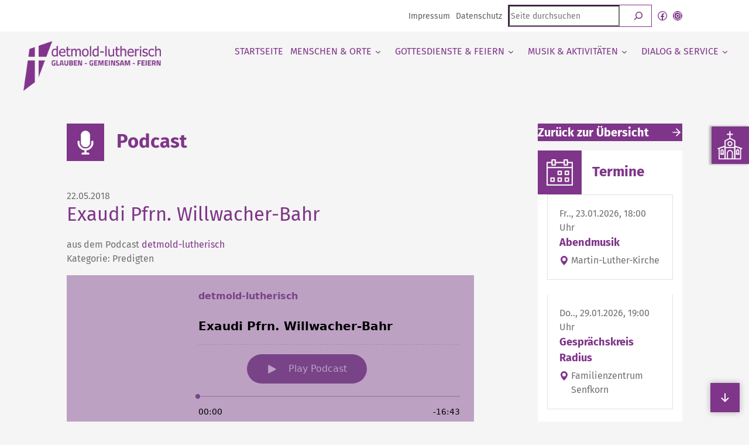

--- FILE ---
content_type: text/html; charset=UTF-8
request_url: https://www.detmold-lutherisch.de/podcast/episode/2018/05/exaudi-pfrn-willwacher-bahr/
body_size: 51385
content:
<!DOCTYPE html>
<html lang="de" prefix="og: http://ogp.me/ns#" prefix="og: https://ogp.me/ns#">
<head>
<meta charset="UTF-8" />
<meta name="viewport" content="width=device-width, initial-scale=1" />
<!-- Suchmaschinen-Optimierung durch Rank Math PRO - https://rankmath.com/ -->
<title>Exaudi Pfrn. Willwacher-Bahr - detmold-lutherisch</title>
<meta name="description" content="detmold-lutherisch Podcast: Episode Exaudi Pfrn. Willwacher-Bahr -"/>
<meta name="robots" content="follow, index, max-snippet:-1, max-video-preview:-1, max-image-preview:large"/>
<link rel="canonical" href="https://www.detmold-lutherisch.de/podcast/episode/2018/05/exaudi-pfrn-willwacher-bahr/" />
<meta property="og:locale" content="de_DE" />
<meta property="og:type" content="article" />
<meta property="og:title" content="Exaudi Pfrn. Willwacher-Bahr - detmold-lutherisch" />
<meta property="og:description" content="detmold-lutherisch Podcast: Episode Exaudi Pfrn. Willwacher-Bahr -" />
<meta property="og:url" content="https://www.detmold-lutherisch.de/podcast/episode/2018/05/exaudi-pfrn-willwacher-bahr/" />
<meta property="og:site_name" content="Evangelisch-lutherische Kirchengemeinde Detmold" />
<meta property="article:publisher" content="https://de-de.facebook.com/Detmold-lutherisch-188382374521213/" />
<meta property="article:section" content="Predigten" />
<meta property="og:updated_time" content="2018-05-22T11:29:07+02:00" />
<meta property="og:image" content="https://www.detmold-lutherisch.de/wp-content/uploads/2022/07/platzhalter.jpg" />
<meta property="og:image:secure_url" content="https://www.detmold-lutherisch.de/wp-content/uploads/2022/07/platzhalter.jpg" />
<meta property="og:image:width" content="1200" />
<meta property="og:image:height" content="800" />
<meta property="og:image:alt" content="Platzhalterbild" />
<meta property="og:image:type" content="image/jpeg" />
<meta name="twitter:card" content="summary_large_image" />
<meta name="twitter:title" content="Exaudi Pfrn. Willwacher-Bahr - detmold-lutherisch" />
<meta name="twitter:description" content="detmold-lutherisch Podcast: Episode Exaudi Pfrn. Willwacher-Bahr -" />
<meta name="twitter:image" content="https://www.detmold-lutherisch.de/wp-content/uploads/2022/07/platzhalter.jpg" />
<script type="application/ld+json" class="rank-math-schema">{"@context":"https://schema.org","@graph":[{"@type":"BreadcrumbList","@id":"https://www.detmold-lutherisch.de/podcast/episode/2018/05/exaudi-pfrn-willwacher-bahr/#breadcrumb","itemListElement":[{"@type":"ListItem","position":"1","item":{"@id":"https://www.detmold-lutherisch.de","name":"Startseite"}},{"@type":"ListItem","position":"2","item":{"@id":"https://www.detmold-lutherisch.de/podcast/episode/2018/05/exaudi-pfrn-willwacher-bahr/","name":"Exaudi Pfrn. Willwacher-Bahr"}}]}]}</script>
<!-- /Rank Math WordPress SEO Plugin -->
<title>Exaudi Pfrn. Willwacher-Bahr - detmold-lutherisch</title>
<link rel='dns-prefetch' href='//www.detmold-lutherisch.de' />
<link rel="alternate" type="application/rss+xml" title="Podcast Feed: detmold-lutherisch (Detmold-Lutherisch Podcast)" href="https://www.detmold-lutherisch.de/feed/mp3/" />
<style>[consent-id]:not(.rcb-content-blocker):not([consent-transaction-complete]):not([consent-visual-use-parent^="children:"]):not([consent-confirm]){opacity:0!important;}
.rcb-content-blocker+.rcb-content-blocker-children-fallback~*{display:none!important;}</style><script data-cfasync="false" src="https://www.detmold-lutherisch.de/wp-content/26ca36322a210512c02158a149d59bae/dist/258162674.js?ver=975c5defe73b4b2fde03afbaa384a541" id="real-cookie-banner-vendor-real-cookie-banner-banner-js"></script>
<script type="application/json" data-skip-lazy-load="js-extra" data-skip-moving="true" data-no-defer nitro-exclude data-alt-type="application/ld+json" data-dont-merge data-wpmeteor-nooptimize="true" data-cfasync="false" id="af746fe756c9ab21291f3bc23d0f008f01-js-extra">{"slug":"real-cookie-banner","textDomain":"real-cookie-banner","version":"5.2.10","restUrl":"https:\/\/www.detmold-lutherisch.de\/wp-json\/real-cookie-banner\/v1\/","restNamespace":"real-cookie-banner\/v1","restPathObfuscateOffset":"951934a543c606da","restRoot":"https:\/\/www.detmold-lutherisch.de\/wp-json\/","restQuery":{"_v":"5.2.10","_locale":"user"},"restNonce":"31a6dfe0b5","restRecreateNonceEndpoint":"https:\/\/www.detmold-lutherisch.de\/wp-admin\/admin-ajax.php?action=rest-nonce","publicUrl":"https:\/\/www.detmold-lutherisch.de\/wp-content\/plugins\/real-cookie-banner\/public\/","chunkFolder":"dist","chunksLanguageFolder":"https:\/\/www.detmold-lutherisch.de\/wp-content\/languages\/mo-cache\/real-cookie-banner\/","chunks":{"chunk-config-tab-blocker.lite.js":["de_DE-83d48f038e1cf6148175589160cda67e","de_DE-e5c2f3318cd06f18a058318f5795a54b","de_DE-76129424d1eb6744d17357561a128725","de_DE-d3d8ada331df664d13fa407b77bc690b"],"chunk-config-tab-blocker.pro.js":["de_DE-ddf5ae983675e7b6eec2afc2d53654a2","de_DE-487d95eea292aab22c80aa3ae9be41f0","de_DE-ab0e642081d4d0d660276c9cebfe9f5d","de_DE-0f5f6074a855fa677e6086b82145bd50"],"chunk-config-tab-consent.lite.js":["de_DE-3823d7521a3fc2857511061e0d660408"],"chunk-config-tab-consent.pro.js":["de_DE-9cb9ecf8c1e8ce14036b5f3a5e19f098"],"chunk-config-tab-cookies.lite.js":["de_DE-1a51b37d0ef409906245c7ed80d76040","de_DE-e5c2f3318cd06f18a058318f5795a54b","de_DE-76129424d1eb6744d17357561a128725"],"chunk-config-tab-cookies.pro.js":["de_DE-572ee75deed92e7a74abba4b86604687","de_DE-487d95eea292aab22c80aa3ae9be41f0","de_DE-ab0e642081d4d0d660276c9cebfe9f5d"],"chunk-config-tab-dashboard.lite.js":["de_DE-f843c51245ecd2b389746275b3da66b6"],"chunk-config-tab-dashboard.pro.js":["de_DE-ae5ae8f925f0409361cfe395645ac077"],"chunk-config-tab-import.lite.js":["de_DE-66df94240f04843e5a208823e466a850"],"chunk-config-tab-import.pro.js":["de_DE-e5fee6b51986d4ff7a051d6f6a7b076a"],"chunk-config-tab-licensing.lite.js":["de_DE-e01f803e4093b19d6787901b9591b5a6"],"chunk-config-tab-licensing.pro.js":["de_DE-4918ea9704f47c2055904e4104d4ffba"],"chunk-config-tab-scanner.lite.js":["de_DE-b10b39f1099ef599835c729334e38429"],"chunk-config-tab-scanner.pro.js":["de_DE-752a1502ab4f0bebfa2ad50c68ef571f"],"chunk-config-tab-settings.lite.js":["de_DE-37978e0b06b4eb18b16164a2d9c93a2c"],"chunk-config-tab-settings.pro.js":["de_DE-e59d3dcc762e276255c8989fbd1f80e3"],"chunk-config-tab-tcf.lite.js":["de_DE-4f658bdbf0aa370053460bc9e3cd1f69","de_DE-e5c2f3318cd06f18a058318f5795a54b","de_DE-d3d8ada331df664d13fa407b77bc690b"],"chunk-config-tab-tcf.pro.js":["de_DE-e1e83d5b8a28f1f91f63b9de2a8b181a","de_DE-487d95eea292aab22c80aa3ae9be41f0","de_DE-0f5f6074a855fa677e6086b82145bd50"]},"others":{"customizeValuesBanner":"{\"layout\":{\"type\":\"banner\",\"maxHeightEnabled\":false,\"maxHeight\":740,\"dialogMaxWidth\":530,\"dialogPosition\":\"middleCenter\",\"dialogMargin\":[0,0,0,0],\"bannerPosition\":\"bottom\",\"bannerMaxWidth\":1024,\"dialogBorderRadius\":3,\"borderRadius\":5,\"animationIn\":\"slideInUp\",\"animationInDuration\":500,\"animationInOnlyMobile\":true,\"animationOut\":\"none\",\"animationOutDuration\":500,\"animationOutOnlyMobile\":true,\"overlay\":true,\"overlayBg\":\"#000000\",\"overlayBgAlpha\":38,\"overlayBlur\":2},\"decision\":{\"acceptAll\":\"button\",\"acceptEssentials\":\"button\",\"showCloseIcon\":false,\"acceptIndividual\":\"button\",\"buttonOrder\":\"all,essential,save,individual\",\"showGroups\":false,\"groupsFirstView\":false,\"saveButton\":\"always\"},\"design\":{\"bg\":\"#ffffff\",\"textAlign\":\"left\",\"linkTextDecoration\":\"underline\",\"borderWidth\":0,\"borderColor\":\"#ffffff\",\"fontSize\":12,\"fontColor\":\"#2b2b2b\",\"fontInheritFamily\":true,\"fontFamily\":\"Arial, Helvetica, sans-serif\",\"fontWeight\":\"normal\",\"boxShadowEnabled\":true,\"boxShadowOffsetX\":0,\"boxShadowOffsetY\":5,\"boxShadowBlurRadius\":13,\"boxShadowSpreadRadius\":0,\"boxShadowColor\":\"#000000\",\"boxShadowColorAlpha\":20},\"headerDesign\":{\"inheritBg\":true,\"bg\":\"#f4f4f4\",\"inheritTextAlign\":true,\"textAlign\":\"center\",\"padding\":[12,12,12,12],\"logo\":\"\",\"logoRetina\":\"\",\"logoMaxHeight\":40,\"logoPosition\":\"left\",\"logoMargin\":[5,15,5,15],\"fontSize\":16,\"fontColor\":\"#2b2b2b\",\"fontInheritFamily\":true,\"fontFamily\":\"Arial, Helvetica, sans-serif\",\"fontWeight\":\"normal\",\"borderWidth\":0,\"borderColor\":\"#efefef\"},\"bodyDesign\":{\"padding\":[0,12,6,12],\"descriptionInheritFontSize\":true,\"descriptionFontSize\":13,\"dottedGroupsInheritFontSize\":true,\"dottedGroupsFontSize\":13,\"dottedGroupsBulletColor\":\"#15779b\",\"teachingsInheritTextAlign\":true,\"teachingsTextAlign\":\"center\",\"teachingsSeparatorActive\":false,\"teachingsSeparatorWidth\":50,\"teachingsSeparatorHeight\":1,\"teachingsSeparatorColor\":\"#15779b\",\"teachingsInheritFontSize\":true,\"teachingsFontSize\":12,\"teachingsInheritFontColor\":false,\"teachingsFontColor\":\"#757575\",\"accordionMargin\":[10,0,5,0],\"accordionPadding\":[5,10,5,10],\"accordionArrowType\":\"outlined\",\"accordionArrowColor\":\"#15779b\",\"accordionBg\":\"#ffffff\",\"accordionActiveBg\":\"#f9f9f9\",\"accordionHoverBg\":\"#efefef\",\"accordionBorderWidth\":1,\"accordionBorderColor\":\"#efefef\",\"accordionTitleFontSize\":12,\"accordionTitleFontColor\":\"#2b2b2b\",\"accordionTitleFontWeight\":\"normal\",\"accordionDescriptionMargin\":[5,0,0,0],\"accordionDescriptionFontSize\":12,\"accordionDescriptionFontColor\":\"#757575\",\"accordionDescriptionFontWeight\":\"normal\",\"acceptAllOneRowLayout\":false,\"acceptAllPadding\":[8,8,8,8],\"acceptAllBg\":\"#7f3589\",\"acceptAllTextAlign\":\"center\",\"acceptAllFontSize\":16,\"acceptAllFontColor\":\"#ffffff\",\"acceptAllFontWeight\":\"normal\",\"acceptAllBorderWidth\":0,\"acceptAllBorderColor\":\"#000000\",\"acceptAllHoverBg\":\"#64296c\",\"acceptAllHoverFontColor\":\"#ffffff\",\"acceptAllHoverBorderColor\":\"#000000\",\"acceptEssentialsUseAcceptAll\":true,\"acceptEssentialsButtonType\":\"\",\"acceptEssentialsPadding\":[10,10,10,10],\"acceptEssentialsBg\":\"#efefef\",\"acceptEssentialsTextAlign\":\"center\",\"acceptEssentialsFontSize\":18,\"acceptEssentialsFontColor\":\"#0a0a0a\",\"acceptEssentialsFontWeight\":\"normal\",\"acceptEssentialsBorderWidth\":0,\"acceptEssentialsBorderColor\":\"#000000\",\"acceptEssentialsHoverBg\":\"#e8e8e8\",\"acceptEssentialsHoverFontColor\":\"#000000\",\"acceptEssentialsHoverBorderColor\":\"#000000\",\"acceptIndividualPadding\":[8,8,8,8],\"acceptIndividualBg\":\"#7f3589\",\"acceptIndividualTextAlign\":\"center\",\"acceptIndividualFontSize\":16,\"acceptIndividualFontColor\":\"#ffffff\",\"acceptIndividualFontWeight\":\"normal\",\"acceptIndividualBorderWidth\":0,\"acceptIndividualBorderColor\":\"#000000\",\"acceptIndividualHoverBg\":\"#64296c\",\"acceptIndividualHoverFontColor\":\"#ffffff\",\"acceptIndividualHoverBorderColor\":\"#000000\"},\"footerDesign\":{\"poweredByLink\":true,\"inheritBg\":false,\"bg\":\"#fcfcfc\",\"inheritTextAlign\":true,\"textAlign\":\"center\",\"padding\":[6,12,6,12],\"fontSize\":13,\"fontColor\":\"#727272\",\"fontInheritFamily\":true,\"fontFamily\":\"Arial, Helvetica, sans-serif\",\"fontWeight\":\"normal\",\"hoverFontColor\":\"#2b2b2b\",\"borderWidth\":1,\"borderColor\":\"#efefef\",\"languageSwitcher\":\"flags\"},\"texts\":{\"headline\":\"Privatsph\\u00e4re-Einstellungen\",\"description\":\"Wir verwenden Cookies und \\u00e4hnliche Technologien auf unserer Website und verarbeiten personenbezogene Daten von dir (z.B. IP-Adresse), um z.B. Inhalte und Anzeigen zu personalisieren, Medien von Drittanbietern einzubinden oder Zugriffe auf unsere Website zu analysieren. Die Datenverarbeitung kann auch erst in Folge gesetzter Cookies stattfinden. Wir teilen diese Daten mit Dritten, die wir in den Privatsph\\u00e4re-Einstellungen benennen.<br \\\/><br \\\/>Die Datenverarbeitung kann mit deiner Einwilligung oder auf Basis eines berechtigten Interesses erfolgen, dem du in den Privatsph\\u00e4re-Einstellungen widersprechen kannst. Du hast das Recht, nicht einzuwilligen und deine Einwilligung zu einem sp\\u00e4teren Zeitpunkt zu \\u00e4ndern oder zu widerrufen. Weitere Informationen zur Verwendung deiner Daten findest du in unserer {{privacyPolicy}}Datenschutzerkl\\u00e4rung{{\\\/privacyPolicy}}.\",\"acceptAll\":\"Alle akzeptieren\",\"acceptEssentials\":\"Weiter ohne Einwilligung\",\"acceptIndividual\":\"Privatsph\\u00e4re-Einstellungen individuell festlegen\",\"poweredBy\":\"1\",\"dataProcessingInUnsafeCountries\":\"Einige Services verarbeiten personenbezogene Daten in unsicheren Drittl\\u00e4ndern. Indem du in die Nutzung dieser Services einwilligst, erkl\\u00e4rst du dich auch mit der Verarbeitung deiner Daten in diesen unsicheren Drittl\\u00e4ndern gem\\u00e4\\u00df {{legalBasis}} einverstanden. Dies birgt das Risiko, dass deine Daten von Beh\\u00f6rden zu Kontroll- und \\u00dcberwachungszwecken verarbeitet werden, m\\u00f6glicherweise ohne die M\\u00f6glichkeit eines Rechtsbehelfs.\",\"ageNoticeBanner\":\"Du bist unter {{minAge}} Jahre alt? Dann kannst du nicht in optionale Services einwilligen. Du kannst deine Eltern oder Erziehungsberechtigten bitten, mit dir in diese Services einzuwilligen.\",\"ageNoticeBlocker\":\"Du bist unter {{minAge}} Jahre alt? Leider darfst du in diesen Service nicht selbst einwilligen, um diese Inhalte zu sehen. Bitte deine Eltern oder Erziehungsberechtigten, in den Service mit dir einzuwilligen!\",\"listServicesNotice\":\"Wenn du alle Services akzeptierst, erlaubst du, dass {{services}} geladen werden. Diese sind nach ihrem Zweck in Gruppen {{serviceGroups}} unterteilt (Zugeh\\u00f6rigkeit durch hochgestellte Zahlen gekennzeichnet).\",\"listServicesLegitimateInterestNotice\":\"Au\\u00dferdem werden {{services}} auf der Grundlage eines berechtigten Interesses geladen.\",\"consentForwardingExternalHosts\":\"Deine Einwilligung gilt auch auf {{websites}}.\",\"blockerHeadline\":\"{{name}} aufgrund von Privatsph\\u00e4re-Einstellungen blockiert\",\"blockerLinkShowMissing\":\"Zeige alle Services, in die du noch einwilligen musst\",\"blockerLoadButton\":\"Services akzeptieren und Inhalte laden\",\"blockerAcceptInfo\":\"Wenn du die blockierten Inhalte l\\u00e4dst, werden deine Datenschutzeinstellungen angepasst. Inhalte aus diesem Service werden in Zukunft nicht mehr blockiert.\",\"stickyHistory\":\"Historie der Privatsph\\u00e4re-Einstellungen\",\"stickyRevoke\":\"Einwilligungen widerrufen\",\"stickyRevokeSuccessMessage\":\"Du hast die Einwilligung f\\u00fcr Services mit dessen Cookies und Verarbeitung personenbezogener Daten erfolgreich widerrufen. Die Seite wird jetzt neu geladen!\",\"stickyChange\":\"Privatsph\\u00e4re-Einstellungen \\u00e4ndern\"},\"individualLayout\":{\"inheritDialogMaxWidth\":false,\"dialogMaxWidth\":970,\"inheritBannerMaxWidth\":true,\"bannerMaxWidth\":1980,\"descriptionTextAlign\":\"left\"},\"group\":{\"checkboxBg\":\"#f0f0f0\",\"checkboxBorderWidth\":1,\"checkboxBorderColor\":\"#d2d2d2\",\"checkboxActiveColor\":\"#ffffff\",\"checkboxActiveBg\":\"#7f3589\",\"checkboxActiveBorderColor\":\"#7f3589\",\"groupInheritBg\":true,\"groupBg\":\"#f4f4f4\",\"groupPadding\":[12,12,12,12],\"groupSpacing\":10,\"groupBorderRadius\":0,\"groupBorderWidth\":1,\"groupBorderColor\":\"#eaeaea\",\"headlineFontSize\":16,\"headlineFontWeight\":\"normal\",\"headlineFontColor\":\"#2b2b2b\",\"descriptionFontSize\":12,\"descriptionFontColor\":\"#757575\",\"linkColor\":\"#7f3589\",\"linkHoverColor\":\"#2b2b2b\",\"detailsHideLessRelevant\":true},\"saveButton\":{\"useAcceptAll\":true,\"type\":\"button\",\"padding\":[10,10,10,10],\"bg\":\"#efefef\",\"textAlign\":\"center\",\"fontSize\":18,\"fontColor\":\"#0a0a0a\",\"fontWeight\":\"normal\",\"borderWidth\":0,\"borderColor\":\"#000000\",\"hoverBg\":\"#e8e8e8\",\"hoverFontColor\":\"#000000\",\"hoverBorderColor\":\"#000000\"},\"individualTexts\":{\"headline\":\"Individuelle Privatsph\\u00e4re-Einstellungen\",\"description\":\"Wir verwenden Cookies und \\u00e4hnliche Technologien auf unserer Website und verarbeiten personenbezogene Daten von dir (z.B. IP-Adresse), um z.B. Inhalte und Anzeigen zu personalisieren, Medien von Drittanbietern einzubinden oder Zugriffe auf unsere Website zu analysieren. Die Datenverarbeitung kann auch erst in Folge gesetzter Cookies stattfinden. Wir teilen diese Daten mit Dritten, die wir in den Privatsph\\u00e4re-Einstellungen benennen.<br \\\/><br \\\/>Die Datenverarbeitung kann mit deiner Einwilligung oder auf Basis eines berechtigten Interesses erfolgen, dem du in den Privatsph\\u00e4re-Einstellungen widersprechen kannst. Du hast das Recht, nicht einzuwilligen und deine Einwilligung zu einem sp\\u00e4teren Zeitpunkt zu \\u00e4ndern oder zu widerrufen. Weitere Informationen zur Verwendung deiner Daten findest du in unserer {{privacyPolicy}}Datenschutzerkl\\u00e4rung{{\\\/privacyPolicy}}.<br \\\/><br \\\/>Im Folgenden findest du eine \\u00dcbersicht \\u00fcber alle Services, die von dieser Website genutzt werden. Du kannst dir detaillierte Informationen zu jedem Service ansehen und ihm einzeln zustimmen oder von deinem Widerspruchsrecht Gebrauch machen.\",\"save\":\"Individuelle Auswahlen speichern\",\"showMore\":\"Service-Informationen anzeigen\",\"hideMore\":\"Service-Informationen ausblenden\",\"postamble\":\"\"},\"mobile\":{\"enabled\":true,\"maxHeight\":400,\"hideHeader\":false,\"alignment\":\"bottom\",\"scalePercent\":90,\"scalePercentVertical\":-50},\"sticky\":{\"enabled\":false,\"animationsEnabled\":true,\"alignment\":\"left\",\"bubbleBorderRadius\":50,\"icon\":\"fingerprint\",\"iconCustom\":\"\",\"iconCustomRetina\":\"\",\"iconSize\":30,\"iconColor\":\"#ffffff\",\"bubbleMargin\":[10,20,20,20],\"bubblePadding\":15,\"bubbleBg\":\"#15779b\",\"bubbleBorderWidth\":0,\"bubbleBorderColor\":\"#10556f\",\"boxShadowEnabled\":true,\"boxShadowOffsetX\":0,\"boxShadowOffsetY\":2,\"boxShadowBlurRadius\":5,\"boxShadowSpreadRadius\":1,\"boxShadowColor\":\"#105b77\",\"boxShadowColorAlpha\":40,\"bubbleHoverBg\":\"#ffffff\",\"bubbleHoverBorderColor\":\"#000000\",\"hoverIconColor\":\"#000000\",\"hoverIconCustom\":\"\",\"hoverIconCustomRetina\":\"\",\"menuFontSize\":16,\"menuBorderRadius\":5,\"menuItemSpacing\":10,\"menuItemPadding\":[5,10,5,10]},\"customCss\":{\"css\":\"\",\"antiAdBlocker\":\"y\"}}","isPro":false,"showProHints":false,"proUrl":"https:\/\/devowl.io\/de\/go\/real-cookie-banner?source=rcb-lite","showLiteNotice":true,"frontend":{"groups":"[{\"id\":283,\"name\":\"Essenziell\",\"slug\":\"essenziell\",\"description\":\"Essenzielle Services sind f\\u00fcr die grundlegende Funktionalit\\u00e4t der Website erforderlich. Sie enthalten nur technisch notwendige Services. Diesen Services kann nicht widersprochen werden.\",\"isEssential\":true,\"isDefault\":true,\"items\":[{\"id\":8961,\"name\":\"Real Cookie Banner\",\"purpose\":\"Real Cookie Banner bittet Website-Besucher um die Einwilligung zum Setzen von Cookies und zur Verarbeitung personenbezogener Daten. Dazu wird jedem Website-Besucher eine UUID (pseudonyme Identifikation des Nutzers) zugewiesen, die bis zum Ablauf des Cookies zur Speicherung der Einwilligung g\\u00fcltig ist. Cookies werden dazu verwendet, um zu testen, ob Cookies gesetzt werden k\\u00f6nnen, um Referenz auf die dokumentierte Einwilligung zu speichern, um zu speichern, in welche Services aus welchen Service-Gruppen der Besucher eingewilligt hat, und, falls Einwilligung nach dem Transparency & Consent Framework (TCF) eingeholt werden, um die Einwilligungen in TCF Partner, Zwecke, besondere Zwecke, Funktionen und besondere Funktionen zu speichern. Im Rahmen der Darlegungspflicht nach DSGVO wird die erhobene Einwilligung vollumf\\u00e4nglich dokumentiert. Dazu z\\u00e4hlt neben den Services und Service-Gruppen, in welche der Besucher eingewilligt hat, und falls Einwilligung nach dem TCF Standard eingeholt werden, in welche TCF Partner, Zwecke und Funktionen der Besucher eingewilligt hat, alle Einstellungen des Cookie Banners zum Zeitpunkt der Einwilligung als auch die technischen Umst\\u00e4nde (z.B. Gr\\u00f6\\u00dfe des Sichtbereichs bei der Einwilligung) und die Nutzerinteraktionen (z.B. Klick auf Buttons), die zur Einwilligung gef\\u00fchrt haben. Die Einwilligung wird pro Sprache einmal erhoben.\",\"providerContact\":{\"phone\":\"\",\"email\":\"\",\"link\":\"\"},\"isProviderCurrentWebsite\":true,\"provider\":\"Evangelisch-lutherische Kirchengemeinde Detmold\",\"uniqueName\":\"real-cookie-banner\",\"isEmbeddingOnlyExternalResources\":false,\"legalBasis\":\"legal-requirement\",\"dataProcessingInCountries\":[],\"dataProcessingInCountriesSpecialTreatments\":[],\"technicalDefinitions\":[{\"type\":\"http\",\"name\":\"real_cookie_banner*\",\"host\":\".detmold-lutherisch.de\",\"duration\":365,\"durationUnit\":\"d\",\"isSessionDuration\":false,\"purpose\":\"Eindeutiger Identifikator f\\u00fcr die Einwilligung, aber nicht f\\u00fcr den Website-Besucher. Revisionshash f\\u00fcr die Einstellungen des Cookie-Banners (Texte, Farben, Funktionen, Servicegruppen, Dienste, Content Blocker usw.). IDs f\\u00fcr eingewilligte Services und Service-Gruppen.\"},{\"type\":\"http\",\"name\":\"real_cookie_banner*-tcf\",\"host\":\".detmold-lutherisch.de\",\"duration\":365,\"durationUnit\":\"d\",\"isSessionDuration\":false,\"purpose\":\"Im Rahmen von TCF gesammelte Einwilligungen, die im TC-String-Format gespeichert werden, einschlie\\u00dflich TCF-Vendoren, -Zwecke, -Sonderzwecke, -Funktionen und -Sonderfunktionen.\"},{\"type\":\"http\",\"name\":\"real_cookie_banner*-gcm\",\"host\":\".detmold-lutherisch.de\",\"duration\":365,\"durationUnit\":\"d\",\"isSessionDuration\":false,\"purpose\":\"Die im Google Consent Mode gesammelten Einwilligungen in die verschiedenen Einwilligungstypen (Zwecke) werden f\\u00fcr alle mit dem Google Consent Mode kompatiblen Services gespeichert.\"},{\"type\":\"http\",\"name\":\"real_cookie_banner-test\",\"host\":\".detmold-lutherisch.de\",\"duration\":365,\"durationUnit\":\"d\",\"isSessionDuration\":false,\"purpose\":\"Cookie, der gesetzt wurde, um die Funktionalit\\u00e4t von HTTP-Cookies zu testen. Wird sofort nach dem Test gel\\u00f6scht.\"},{\"type\":\"local\",\"name\":\"real_cookie_banner*\",\"host\":\"https:\\\/\\\/www.detmold-lutherisch.de\",\"duration\":1,\"durationUnit\":\"d\",\"isSessionDuration\":false,\"purpose\":\"Eindeutiger Identifikator f\\u00fcr die Einwilligung, aber nicht f\\u00fcr den Website-Besucher. Revisionshash f\\u00fcr die Einstellungen des Cookie-Banners (Texte, Farben, Funktionen, Service-Gruppen, Services, Content Blocker usw.). IDs f\\u00fcr eingewilligte Services und Service-Gruppen. Wird nur solange gespeichert, bis die Einwilligung auf dem Website-Server dokumentiert ist.\"},{\"type\":\"local\",\"name\":\"real_cookie_banner*-tcf\",\"host\":\"https:\\\/\\\/www.detmold-lutherisch.de\",\"duration\":1,\"durationUnit\":\"d\",\"isSessionDuration\":false,\"purpose\":\"Im Rahmen von TCF gesammelte Einwilligungen werden im TC-String-Format gespeichert, einschlie\\u00dflich TCF Vendoren, Zwecke, besondere Zwecke, Funktionen und besondere Funktionen. Wird nur solange gespeichert, bis die Einwilligung auf dem Website-Server dokumentiert ist.\"},{\"type\":\"local\",\"name\":\"real_cookie_banner*-gcm\",\"host\":\"https:\\\/\\\/www.detmold-lutherisch.de\",\"duration\":1,\"durationUnit\":\"d\",\"isSessionDuration\":false,\"purpose\":\"Im Rahmen des Google Consent Mode erfasste Einwilligungen werden f\\u00fcr alle mit dem Google Consent Mode kompatiblen Services in Einwilligungstypen (Zwecke) gespeichert. Wird nur solange gespeichert, bis die Einwilligung auf dem Website-Server dokumentiert ist.\"},{\"type\":\"local\",\"name\":\"real_cookie_banner-consent-queue*\",\"host\":\"https:\\\/\\\/www.detmold-lutherisch.de\",\"duration\":1,\"durationUnit\":\"d\",\"isSessionDuration\":false,\"purpose\":\"Lokale Zwischenspeicherung (Caching) der Auswahl im Cookie-Banner, bis der Server die Einwilligung dokumentiert; Dokumentation periodisch oder bei Seitenwechseln versucht, wenn der Server nicht verf\\u00fcgbar oder \\u00fcberlastet ist.\"}],\"codeDynamics\":[],\"providerPrivacyPolicyUrl\":\"https:\\\/\\\/www.detmold-lutherisch.de\\\/datenschutz\\\/\",\"providerLegalNoticeUrl\":\"\",\"tagManagerOptInEventName\":\"\",\"tagManagerOptOutEventName\":\"\",\"googleConsentModeConsentTypes\":[],\"executePriority\":10,\"codeOptIn\":\"\",\"executeCodeOptInWhenNoTagManagerConsentIsGiven\":false,\"codeOptOut\":\"\",\"executeCodeOptOutWhenNoTagManagerConsentIsGiven\":false,\"deleteTechnicalDefinitionsAfterOptOut\":false,\"codeOnPageLoad\":\"\",\"presetId\":\"real-cookie-banner\"}]},{\"id\":284,\"name\":\"Funktional\",\"slug\":\"funktional\",\"description\":\"Funktionale Services sind notwendig, um \\u00fcber die wesentliche Funktionalit\\u00e4t der Website hinausgehende Features wie h\\u00fcbschere Schriftarten, Videowiedergabe oder interaktive Web 2.0-Features bereitzustellen. Inhalte von z.B. Video- und Social Media-Plattformen sind standardm\\u00e4\\u00dfig gesperrt und k\\u00f6nnen zugestimmt werden. Wenn dem Service zugestimmt wird, werden diese Inhalte automatisch ohne weitere manuelle Einwilligung geladen.\",\"isEssential\":false,\"isDefault\":true,\"items\":[{\"id\":14679,\"name\":\"OpenStreetMap\",\"purpose\":\"Der Cookie speichert Ihre Entscheidung dar\\u00fcber, ob Sie das Kartenmaterial von OpenStreetMap auf dieser Webseite laden m\\u00f6chten. Um das Kartenmaterial anzuzeigen ist es notwendig, Anfragen an andere Server zu stellen. Dabei k\\u00f6nnen Informationen \\u00fcber Ihre Benutzung dieser Website (einschlie\\u00dflich Ihrer IP-Adresse) an andere Server \\u00fcbertragen und dort gespeichert werden.\",\"providerContact\":{\"phone\":\"\",\"email\":\"\",\"link\":\"\"},\"isProviderCurrentWebsite\":false,\"provider\":\" OpenStreetMap Foundation, St John\\u2019s Innovation Centre, Cowley Road, Cambridge, CB4 0WS, Gro\\u00dfbritannien\",\"uniqueName\":\"openstreetmap\",\"isEmbeddingOnlyExternalResources\":true,\"legalBasis\":\"consent\",\"dataProcessingInCountries\":[\"GB\"],\"dataProcessingInCountriesSpecialTreatments\":[],\"technicalDefinitions\":[{\"type\":\"http\",\"name\":\"\",\"host\":\"\",\"duration\":0,\"durationUnit\":\"y\",\"isSessionDuration\":false,\"purpose\":\"\"}],\"codeDynamics\":[],\"providerPrivacyPolicyUrl\":\"https:\\\/\\\/osmfoundation.org\\\/wiki\\\/Privacy_Policy\",\"providerLegalNoticeUrl\":\"\",\"tagManagerOptInEventName\":\"\",\"tagManagerOptOutEventName\":\"\",\"googleConsentModeConsentTypes\":[],\"executePriority\":10,\"codeOptIn\":\"\",\"executeCodeOptInWhenNoTagManagerConsentIsGiven\":false,\"codeOptOut\":\"\",\"executeCodeOptOutWhenNoTagManagerConsentIsGiven\":false,\"deleteTechnicalDefinitionsAfterOptOut\":false,\"codeOnPageLoad\":\"\",\"presetId\":\"\"},{\"id\":9142,\"name\":\"YouTube\",\"purpose\":\"YouTube erm\\u00f6glicht das Einbetten von Inhalten auf Websites, die auf youtube.com ver\\u00f6ffentlicht werden, um die Website mit Videos zu verbessern. Dies erfordert die Verarbeitung der IP-Adresse und der Metadaten des Nutzers. Cookies oder Cookie-\\u00e4hnliche Technologien k\\u00f6nnen gespeichert und ausgelesen werden. Diese k\\u00f6nnen personenbezogene Daten und technische Daten wie Nutzer-IDs, Einwilligungen, Einstellungen des Videoplayers, verbundene Ger\\u00e4te, Interaktionen mit dem Service, Push-Benachrichtigungen und dem genutzten Konto enthalten. Diese Daten k\\u00f6nnen verwendet werden, um besuchte Websites zu erfassen, detaillierte Statistiken \\u00fcber das Nutzerverhalten zu erstellen und um die Dienste von Google zu verbessern. Sie k\\u00f6nnen auch zur Profilerstellung verwendet werden, z. B. um dir personalisierte Dienste anzubieten, wie Werbung auf der Grundlage deiner Interessen oder Empfehlungen. Diese Daten k\\u00f6nnen von Google mit den Daten der auf den Websites von Google (z. B. youtube.com und google.com) eingeloggten Nutzer verkn\\u00fcpft werden. Google stellt personenbezogene Daten seinen verbundenen Unternehmen, anderen vertrauensw\\u00fcrdigen Unternehmen oder Personen zur Verf\\u00fcgung, die diese Daten auf der Grundlage der Anweisungen von Google und in \\u00dcbereinstimmung mit den Datenschutzbestimmungen von Google verarbeiten k\\u00f6nnen.\",\"providerContact\":{\"phone\":\"+1 650 253 0000\",\"email\":\"dpo-google@google.com\",\"link\":\"https:\\\/\\\/support.google.com\\\/\"},\"isProviderCurrentWebsite\":false,\"provider\":\"Google Ireland Limited, Gordon House, Barrow Street, Dublin 4, Irland\",\"uniqueName\":\"youtube\",\"isEmbeddingOnlyExternalResources\":false,\"legalBasis\":\"consent\",\"dataProcessingInCountries\":[\"US\",\"IE\",\"CL\",\"NL\",\"BE\",\"FI\",\"DK\",\"TW\",\"JP\",\"SG\",\"BR\",\"GB\",\"FR\",\"DE\",\"PL\",\"ES\",\"IT\",\"CH\",\"IL\",\"KR\",\"IN\",\"HK\",\"AU\",\"QA\"],\"dataProcessingInCountriesSpecialTreatments\":[\"provider-is-self-certified-trans-atlantic-data-privacy-framework\"],\"technicalDefinitions\":[{\"type\":\"http\",\"name\":\"SIDCC\",\"host\":\".youtube.com\",\"duration\":1,\"durationUnit\":\"y\",\"isSessionDuration\":false,\"purpose\":\"\"},{\"type\":\"http\",\"name\":\"__Secure-3PAPISID\",\"host\":\".youtube.com\",\"duration\":13,\"durationUnit\":\"mo\",\"isSessionDuration\":false,\"purpose\":\"\"},{\"type\":\"http\",\"name\":\"__Secure-APISID\",\"host\":\".youtube.com\",\"duration\":1,\"durationUnit\":\"mo\",\"isSessionDuration\":false,\"purpose\":\"\"},{\"type\":\"http\",\"name\":\"SAPISID\",\"host\":\".youtube.com\",\"duration\":13,\"durationUnit\":\"mo\",\"isSessionDuration\":false,\"purpose\":\"\"},{\"type\":\"http\",\"name\":\"SSID\",\"host\":\".youtube.com\",\"duration\":13,\"durationUnit\":\"mo\",\"isSessionDuration\":false,\"purpose\":\"\"},{\"type\":\"http\",\"name\":\"1P_JAR\",\"host\":\".youtube.com\",\"duration\":1,\"durationUnit\":\"mo\",\"isSessionDuration\":false,\"purpose\":\"\"},{\"type\":\"http\",\"name\":\"OTZ\",\"host\":\"www.google.com\",\"duration\":1,\"durationUnit\":\"d\",\"isSessionDuration\":false,\"purpose\":\"\"},{\"type\":\"local\",\"name\":\"yt-remote-device-id\",\"host\":\"https:\\\/\\\/www.youtube.com\",\"duration\":1,\"durationUnit\":\"y\",\"isSessionDuration\":false,\"purpose\":\"Eindeutige Ger\\u00e4te-ID, Zeitpunkt der Erstellung und Ablaufs des Objekts\"},{\"type\":\"local\",\"name\":\"yt-fullerscreen-edu-button-shown-count\",\"host\":\"https:\\\/\\\/www.youtube.com\",\"duration\":1,\"durationUnit\":\"y\",\"isSessionDuration\":false,\"purpose\":\"\"},{\"type\":\"local\",\"name\":\"yt-remote-connected-devices\",\"host\":\"https:\\\/\\\/www.youtube.com\",\"duration\":1,\"durationUnit\":\"y\",\"isSessionDuration\":false,\"purpose\":\"Liste mit Ger\\u00e4ten, die mit einem YouTube-Konto verbunden sind, Zeitpunkt der Erstellung und Ablaufs des Objekts\"},{\"type\":\"local\",\"name\":\"yt-player-bandwidth\",\"host\":\"https:\\\/\\\/www.youtube.com\",\"duration\":1,\"durationUnit\":\"y\",\"isSessionDuration\":false,\"purpose\":\"Informationen zur Bandbreitennutzung des YouTube-Players, Zeitpunkt der Erstellung und Ablaufs des Objekts\"},{\"type\":\"indexedDb\",\"name\":\"LogsDatabaseV2:*||\",\"host\":\"https:\\\/\\\/www.youtube.com\",\"duration\":1,\"durationUnit\":\"y\",\"isSessionDuration\":false,\"purpose\":\"\"},{\"type\":\"indexedDb\",\"name\":\"ServiceWorkerLogsDatabase\",\"host\":\"https:\\\/\\\/www.youtube.com\",\"duration\":1,\"durationUnit\":\"y\",\"isSessionDuration\":false,\"purpose\":\"\"},{\"type\":\"indexedDb\",\"name\":\"YtldbMeta\",\"host\":\"https:\\\/\\\/www.youtube.com\",\"duration\":1,\"durationUnit\":\"y\",\"isSessionDuration\":false,\"purpose\":\"\"},{\"type\":\"local\",\"name\":\"yt-player-quality\",\"host\":\"https:\\\/\\\/www.youtube.com\",\"duration\":1,\"durationUnit\":\"y\",\"isSessionDuration\":false,\"purpose\":\"Ausgabe-Videoqualit\\u00e4t f\\u00fcr YouTube-Videos, Zeitpunkt der Erstellung und Ablaufs des Objekts\"},{\"type\":\"local\",\"name\":\"yt-player-performance-cap\",\"host\":\"https:\\\/\\\/www.youtube.com\",\"duration\":1,\"durationUnit\":\"y\",\"isSessionDuration\":false,\"purpose\":\"\"},{\"type\":\"indexedDb\",\"name\":\"PersistentEntityStoreDb:*||\",\"host\":\"https:\\\/\\\/www.youtube.com\",\"duration\":1,\"durationUnit\":\"y\",\"isSessionDuration\":false,\"purpose\":\"\"},{\"type\":\"indexedDb\",\"name\":\"yt-idb-pref-storage:*||\",\"host\":\"https:\\\/\\\/www.youtube.com\",\"duration\":1,\"durationUnit\":\"y\",\"isSessionDuration\":false,\"purpose\":\"\"},{\"type\":\"local\",\"name\":\"yt.innertube::nextId\",\"host\":\"https:\\\/\\\/www.youtube.com\",\"duration\":1,\"durationUnit\":\"y\",\"isSessionDuration\":false,\"purpose\":\"\"},{\"type\":\"local\",\"name\":\"yt.innertube::requests\",\"host\":\"https:\\\/\\\/www.youtube.com\",\"duration\":1,\"durationUnit\":\"y\",\"isSessionDuration\":false,\"purpose\":\"\"},{\"type\":\"local\",\"name\":\"yt-html5-player-modules::subtitlesModuleData::module-enabled\",\"host\":\"https:\\\/\\\/www.youtube.com\",\"duration\":1,\"durationUnit\":\"y\",\"isSessionDuration\":false,\"purpose\":\"\"},{\"type\":\"session\",\"name\":\"yt-remote-session-app\",\"host\":\"https:\\\/\\\/www.youtube.com\",\"duration\":1,\"durationUnit\":\"y\",\"isSessionDuration\":false,\"purpose\":\"Genutzte Applikation f\\u00fcr die Sitzung und Zeitpunkt der Erstellung des Objekts\"},{\"type\":\"session\",\"name\":\"yt-remote-cast-installed\",\"host\":\"https:\\\/\\\/www.youtube.com\",\"duration\":1,\"durationUnit\":\"y\",\"isSessionDuration\":false,\"purpose\":\"Status der Installation der \\\"remote-cast\\\"-Funktion und Zeitpunkt der Erstellung des Objekts\"},{\"type\":\"session\",\"name\":\"yt-remote-session-name\",\"host\":\"https:\\\/\\\/www.youtube.com\",\"duration\":1,\"durationUnit\":\"y\",\"isSessionDuration\":false,\"purpose\":\"Namen der aktiven Sitzung und Zeitpunkt der Erstellung des Objekts\"},{\"type\":\"session\",\"name\":\"yt-remote-cast-available\",\"host\":\"https:\\\/\\\/www.youtube.com\",\"duration\":1,\"durationUnit\":\"y\",\"isSessionDuration\":false,\"purpose\":\"Status der Verf\\u00fcgbarkeit der \\\"remote-cast\\\"-Funktion und Zeitpunkt der Erstellung des Objekts\"},{\"type\":\"session\",\"name\":\"yt-remote-fast-check-period\",\"host\":\"https:\\\/\\\/www.youtube.com\",\"duration\":1,\"durationUnit\":\"y\",\"isSessionDuration\":false,\"purpose\":\"Zeitpunkt der Erstellung des Objekts als Feststellung, ob \\\"remote-cast\\\"-Funktion erreichbar ist\"},{\"type\":\"local\",\"name\":\"*||::yt-player::yt-player-lv\",\"host\":\"https:\\\/\\\/www.youtube.com\",\"duration\":1,\"durationUnit\":\"y\",\"isSessionDuration\":false,\"purpose\":\"\"},{\"type\":\"indexedDb\",\"name\":\"swpushnotificationsdb\",\"host\":\"https:\\\/\\\/www.youtube.com\",\"duration\":1,\"durationUnit\":\"y\",\"isSessionDuration\":false,\"purpose\":\"\"},{\"type\":\"indexedDb\",\"name\":\"yt-player-local-media:*||\",\"host\":\"https:\\\/\\\/www.youtube.com\",\"duration\":1,\"durationUnit\":\"y\",\"isSessionDuration\":false,\"purpose\":\"\"},{\"type\":\"indexedDb\",\"name\":\"yt-it-response-store:*||\",\"host\":\"https:\\\/\\\/www.youtube.com\",\"duration\":1,\"durationUnit\":\"y\",\"isSessionDuration\":false,\"purpose\":\"\"},{\"type\":\"http\",\"name\":\"__HOST-GAPS\",\"host\":\"accounts.google.com\",\"duration\":13,\"durationUnit\":\"mo\",\"isSessionDuration\":false,\"purpose\":\"\"},{\"type\":\"http\",\"name\":\"OTZ\",\"host\":\"accounts.google.com\",\"duration\":1,\"durationUnit\":\"d\",\"isSessionDuration\":false,\"purpose\":\"\"},{\"type\":\"http\",\"name\":\"__Secure-1PSIDCC\",\"host\":\".google.com\",\"duration\":1,\"durationUnit\":\"y\",\"isSessionDuration\":false,\"purpose\":\"\"},{\"type\":\"http\",\"name\":\"__Secure-1PAPISID\",\"host\":\".google.com\",\"duration\":1,\"durationUnit\":\"y\",\"isSessionDuration\":false,\"purpose\":\"\"},{\"type\":\"http\",\"name\":\"__Secure-3PSIDCC\",\"host\":\".youtube.com\",\"duration\":1,\"durationUnit\":\"y\",\"isSessionDuration\":false,\"purpose\":\"\"},{\"type\":\"http\",\"name\":\"__Secure-1PAPISID\",\"host\":\".youtube.com\",\"duration\":13,\"durationUnit\":\"mo\",\"isSessionDuration\":false,\"purpose\":\"\"},{\"type\":\"http\",\"name\":\"__Secure-1PSID\",\"host\":\".youtube.com\",\"duration\":13,\"durationUnit\":\"mo\",\"isSessionDuration\":false,\"purpose\":\"\"},{\"type\":\"http\",\"name\":\"__Secure-3PSIDCC\",\"host\":\".google.com\",\"duration\":1,\"durationUnit\":\"y\",\"isSessionDuration\":false,\"purpose\":\"\"},{\"type\":\"http\",\"name\":\"__Secure-ENID\",\"host\":\".google.com\",\"duration\":13,\"durationUnit\":\"mo\",\"isSessionDuration\":false,\"purpose\":\"\"},{\"type\":\"http\",\"name\":\"__Secure-1PSID\",\"host\":\".google.com\",\"duration\":13,\"durationUnit\":\"mo\",\"isSessionDuration\":false,\"purpose\":\"\"},{\"type\":\"indexedDb\",\"name\":\"ytGefConfig:*||\",\"host\":\"https:\\\/\\\/www.youtube.com\",\"duration\":1,\"durationUnit\":\"y\",\"isSessionDuration\":false,\"purpose\":\"\"},{\"type\":\"http\",\"name\":\"__Host-3PLSID\",\"host\":\"accounts.google.com\",\"duration\":13,\"durationUnit\":\"mo\",\"isSessionDuration\":false,\"purpose\":\"\"},{\"type\":\"http\",\"name\":\"LSID\",\"host\":\"accounts.google.com\",\"duration\":13,\"durationUnit\":\"mo\",\"isSessionDuration\":false,\"purpose\":\"\"},{\"type\":\"http\",\"name\":\"ACCOUNT_CHOOSER\",\"host\":\"accounts.google.com\",\"duration\":13,\"durationUnit\":\"mo\",\"isSessionDuration\":false,\"purpose\":\"\"},{\"type\":\"http\",\"name\":\"__Host-1PLSID\",\"host\":\"accounts.google.com\",\"duration\":13,\"durationUnit\":\"mo\",\"isSessionDuration\":false,\"purpose\":\"\"},{\"type\":\"http\",\"name\":\"SEARCH_SAMESITE\",\"host\":\".youtube.com\",\"duration\":6,\"durationUnit\":\"mo\",\"isSessionDuration\":false,\"purpose\":\"\"},{\"type\":\"http\",\"name\":\"YSC\",\"host\":\".youtube.com\",\"duration\":1,\"durationUnit\":\"y\",\"isSessionDuration\":true,\"purpose\":\"Eindeutige Sitzungs-ID, um zu erkennen, dass Anfragen innerhalb einer Browsersitzung vom Benutzer und nicht von anderen Websites stammen\"},{\"type\":\"http\",\"name\":\"LOGIN_INFO\",\"host\":\".youtube.com\",\"duration\":13,\"durationUnit\":\"mo\",\"isSessionDuration\":false,\"purpose\":\"\"},{\"type\":\"http\",\"name\":\"HSID\",\"host\":\".youtube.com\",\"duration\":13,\"durationUnit\":\"mo\",\"isSessionDuration\":false,\"purpose\":\"\"},{\"type\":\"http\",\"name\":\"VISITOR_INFO1_LIVE\",\"host\":\".youtube.com\",\"duration\":7,\"durationUnit\":\"mo\",\"isSessionDuration\":false,\"purpose\":\"\"},{\"type\":\"http\",\"name\":\"CONSENT\",\"host\":\".youtube.com\",\"duration\":9,\"durationUnit\":\"mo\",\"isSessionDuration\":false,\"purpose\":\"\"},{\"type\":\"http\",\"name\":\"__Secure-SSID\",\"host\":\".youtube.com\",\"duration\":1,\"durationUnit\":\"mo\",\"isSessionDuration\":false,\"purpose\":\"\"},{\"type\":\"http\",\"name\":\"__Secure-HSID\",\"host\":\".youtube.com\",\"duration\":1,\"durationUnit\":\"mo\",\"isSessionDuration\":false,\"purpose\":\"\"},{\"type\":\"http\",\"name\":\"APISID\",\"host\":\".youtube.com\",\"duration\":13,\"durationUnit\":\"mo\",\"isSessionDuration\":false,\"purpose\":\"\"},{\"type\":\"http\",\"name\":\"__Secure-3PSID\",\"host\":\".youtube.com\",\"duration\":13,\"durationUnit\":\"mo\",\"isSessionDuration\":false,\"purpose\":\"\"},{\"type\":\"http\",\"name\":\"PREF\",\"host\":\".youtube.com\",\"duration\":1,\"durationUnit\":\"y\",\"isSessionDuration\":false,\"purpose\":\"Eindeutige ID, um bevorzugte Seiteneinstellungen und Wiedergabeeinstellungen wie explizite Autoplay-Optionen, zuf\\u00e4llige Wiedergabe von Inhalten und Playergr\\u00f6\\u00dfe festzulegen\"},{\"type\":\"http\",\"name\":\"SID\",\"host\":\".youtube.com\",\"duration\":13,\"durationUnit\":\"mo\",\"isSessionDuration\":false,\"purpose\":\"\"},{\"type\":\"http\",\"name\":\"s_gl\",\"host\":\".youtube.com\",\"duration\":0,\"durationUnit\":\"y\",\"isSessionDuration\":true,\"purpose\":\"\"},{\"type\":\"http\",\"name\":\"SIDCC\",\"host\":\".google.com\",\"duration\":1,\"durationUnit\":\"y\",\"isSessionDuration\":false,\"purpose\":\"\"},{\"type\":\"http\",\"name\":\"VISITOR_PRIVACY_METADATA\",\"host\":\".youtube.com\",\"duration\":7,\"durationUnit\":\"mo\",\"isSessionDuration\":false,\"purpose\":\"\"},{\"type\":\"http\",\"name\":\"__Secure-3PAPISID\",\"host\":\".google.com\",\"duration\":13,\"durationUnit\":\"mo\",\"isSessionDuration\":false,\"purpose\":\"\"},{\"type\":\"http\",\"name\":\"SAPISID\",\"host\":\".google.com\",\"duration\":13,\"durationUnit\":\"mo\",\"isSessionDuration\":false,\"purpose\":\"\"},{\"type\":\"http\",\"name\":\"SOCS\",\"host\":\".youtube.com\",\"duration\":9,\"durationUnit\":\"mo\",\"isSessionDuration\":false,\"purpose\":\"Einstellungen zur Einwilligung von Nutzern zu Google-Diensten, um deren Pr\\u00e4ferenzen zu speichern\"},{\"type\":\"http\",\"name\":\"SOCS\",\"host\":\".google.com\",\"duration\":13,\"durationUnit\":\"mo\",\"isSessionDuration\":false,\"purpose\":\"Einstellungen zur Einwilligung von Nutzern zu Google-Diensten, um deren Pr\\u00e4ferenzen zu speichern\"},{\"type\":\"http\",\"name\":\"APISID\",\"host\":\".google.com\",\"duration\":13,\"durationUnit\":\"mo\",\"isSessionDuration\":false,\"purpose\":\"\"},{\"type\":\"http\",\"name\":\"IDE\",\"host\":\".doubleclick.net\",\"duration\":9,\"durationUnit\":\"mo\",\"isSessionDuration\":false,\"purpose\":\"Eindeutige Identifikationstoken zur Personalisierung von Anzeigen auf allen Websites, die das Google-Werbenetzwerk nutzen\"},{\"type\":\"local\",\"name\":\"yt-player-headers-readable\",\"host\":\"https:\\\/\\\/www.youtube.com\",\"duration\":1,\"durationUnit\":\"y\",\"isSessionDuration\":false,\"purpose\":\"Zustand der technischen Lesbarkeit vom YouTube-Player-Header, Zeitpunkt der Erstellung und Ablaufs des Objekts\"},{\"type\":\"http\",\"name\":\"__Secure-YEC\",\"host\":\".youtube.com\",\"duration\":1,\"durationUnit\":\"y\",\"isSessionDuration\":false,\"purpose\":\"Einzigartiger Identifikator zur Erkennung von Spam, Betrug und Missbrauch\"},{\"type\":\"local\",\"name\":\"yt-player-volume\",\"host\":\"https:\\\/\\\/www.youtube.com\",\"duration\":1,\"durationUnit\":\"y\",\"isSessionDuration\":false,\"purpose\":\"Ton-Einstellungen des YouTube-Players, Zeitpunkt der Erstellung und Ablaufs des Objekts\"},{\"type\":\"session\",\"name\":\"yt-player-volume\",\"host\":\"https:\\\/\\\/www.youtube.com\",\"duration\":1,\"durationUnit\":\"y\",\"isSessionDuration\":false,\"purpose\":\"Ton-Einstellungen des YouTube-Players und Zeitpunkt der Erstellung des Objekts\"},{\"type\":\"http\",\"name\":\"AEC\",\"host\":\".google.com\",\"duration\":6,\"durationUnit\":\"mo\",\"isSessionDuration\":false,\"purpose\":\"Eindeutiger Identifikator zur Erkennung von Spam, Betrug und Missbrauch\"},{\"type\":\"local\",\"name\":\"ytidb::LAST_RESULT_ENTRY_KEY\",\"host\":\"https:\\\/\\\/www.youtube.com\",\"duration\":1,\"durationUnit\":\"y\",\"isSessionDuration\":false,\"purpose\":\"\"},{\"type\":\"http\",\"name\":\"test_cookie\",\"host\":\".doubleclick.net\",\"duration\":1,\"durationUnit\":\"d\",\"isSessionDuration\":false,\"purpose\":\"Testet, ob Cookies gesetzt werden k\\u00f6nnen\"},{\"type\":\"http\",\"name\":\"SSID\",\"host\":\".google.com\",\"duration\":13,\"durationUnit\":\"mo\",\"isSessionDuration\":false,\"purpose\":\"\"},{\"type\":\"http\",\"name\":\"HSID\",\"host\":\".google.com\",\"duration\":13,\"durationUnit\":\"mo\",\"isSessionDuration\":false,\"purpose\":\"\"},{\"type\":\"http\",\"name\":\"__Secure-3PSID\",\"host\":\".google.com\",\"duration\":13,\"durationUnit\":\"mo\",\"isSessionDuration\":false,\"purpose\":\"\"},{\"type\":\"http\",\"name\":\"SID\",\"host\":\".google.com\",\"duration\":13,\"durationUnit\":\"mo\",\"isSessionDuration\":false,\"purpose\":\"\"},{\"type\":\"http\",\"name\":\"CONSENT\",\"host\":\".google.com\",\"duration\":9,\"durationUnit\":\"mo\",\"isSessionDuration\":false,\"purpose\":\"\"},{\"type\":\"http\",\"name\":\"NID\",\"host\":\".google.com\",\"duration\":7,\"durationUnit\":\"mo\",\"isSessionDuration\":false,\"purpose\":\"Eindeutige ID, um bevorzugte Einstellungen wie z. B. Sprache, Menge der Ergebnisse auf Suchergebnisseite oder Aktivierung des SafeSearch-Filters von Google\"},{\"type\":\"http\",\"name\":\"1P_JAR\",\"host\":\".google.com\",\"duration\":1,\"durationUnit\":\"mo\",\"isSessionDuration\":false,\"purpose\":\"\"},{\"type\":\"http\",\"name\":\"DV\",\"host\":\"www.google.com\",\"duration\":1,\"durationUnit\":\"m\",\"isSessionDuration\":false,\"purpose\":\"\"}],\"codeDynamics\":[],\"providerPrivacyPolicyUrl\":\"https:\\\/\\\/policies.google.com\\\/privacy?hl=de\",\"providerLegalNoticeUrl\":\"https:\\\/\\\/www.google.de\\\/contact\\\/impressum.html\",\"tagManagerOptInEventName\":\"\",\"tagManagerOptOutEventName\":\"\",\"googleConsentModeConsentTypes\":[],\"executePriority\":10,\"codeOptIn\":\"\",\"executeCodeOptInWhenNoTagManagerConsentIsGiven\":false,\"codeOptOut\":\"\",\"executeCodeOptOutWhenNoTagManagerConsentIsGiven\":false,\"deleteTechnicalDefinitionsAfterOptOut\":false,\"codeOnPageLoad\":\"\",\"presetId\":\"youtube\"},{\"id\":8964,\"name\":\"Google Maps\",\"purpose\":\"Google Maps erm\\u00f6glicht die direkte Einbettung von Kartenmaterial in unsere Website. Die Cookies werden verwendet, um Ihre bevorzugten Einstellungen und andere Informationen gespeichert werden, insbesondere z. B. Ihre bevorzugte Sprache. M\\u00f6glicherweise werden Standortdaten verarbeitet und\\\/oder dem auf google.com eingeloggten Nutzer zugeordnet.\",\"providerContact\":{\"phone\":\"\",\"email\":\"\",\"link\":\"\"},\"isProviderCurrentWebsite\":false,\"provider\":\"Google Ireland Ltd.\",\"uniqueName\":\"google-maps\",\"isEmbeddingOnlyExternalResources\":false,\"legalBasis\":\"consent\",\"dataProcessingInCountries\":[\"US\",\"IE\"],\"dataProcessingInCountriesSpecialTreatments\":[],\"technicalDefinitions\":[{\"type\":\"http\",\"name\":\"NID\",\"host\":\"google.com\",\"duration\":6,\"durationUnit\":\"mo\",\"isSessionDuration\":false,\"purpose\":\"Google-Werbung f\\u00fcr abgemeldete Nutzer in Google-Diensten einblenden\"}],\"codeDynamics\":[],\"providerPrivacyPolicyUrl\":\"https:\\\/\\\/policies.google.com\\\/privacy\",\"providerLegalNoticeUrl\":\"\",\"tagManagerOptInEventName\":\"\",\"tagManagerOptOutEventName\":\"\",\"googleConsentModeConsentTypes\":[],\"executePriority\":10,\"codeOptIn\":\"\",\"executeCodeOptInWhenNoTagManagerConsentIsGiven\":false,\"codeOptOut\":\"\",\"executeCodeOptOutWhenNoTagManagerConsentIsGiven\":false,\"deleteTechnicalDefinitionsAfterOptOut\":false,\"codeOnPageLoad\":\"\",\"presetId\":\"\"},{\"id\":8963,\"name\":\"Vimeo\",\"purpose\":\"Wir betten Videos von der Videoplattform Vimeo auf unserer Webseite ein. Wenn Sie eine unserer mit Vimeo-Videos ausgestatteten Seiten besuchen, wird eine Verbindung zu den Servern von Vimeo hergestellt. Dabei wird dem Vimeo-Server mitgeteilt, welche unserer Seiten Sie besucht haben. Zudem erlangt Vimeo Ihre IP-Adresse.\",\"providerContact\":{\"phone\":\"\",\"email\":\"\",\"link\":\"\"},\"isProviderCurrentWebsite\":false,\"provider\":\"Vimeo Inc., New York, USA\",\"uniqueName\":\"vimeo\",\"isEmbeddingOnlyExternalResources\":true,\"legalBasis\":\"consent\",\"dataProcessingInCountries\":[\"US\"],\"dataProcessingInCountriesSpecialTreatments\":[],\"technicalDefinitions\":[{\"type\":\"http\",\"name\":\"\",\"host\":\"\",\"duration\":0,\"durationUnit\":\"y\",\"isSessionDuration\":false,\"purpose\":\"\"}],\"codeDynamics\":[],\"providerPrivacyPolicyUrl\":\"https:\\\/\\\/vimeo.com\\\/privacy\",\"providerLegalNoticeUrl\":\"\",\"tagManagerOptInEventName\":\"\",\"tagManagerOptOutEventName\":\"\",\"googleConsentModeConsentTypes\":[],\"executePriority\":10,\"codeOptIn\":\"\",\"executeCodeOptInWhenNoTagManagerConsentIsGiven\":false,\"codeOptOut\":\"\",\"executeCodeOptOutWhenNoTagManagerConsentIsGiven\":false,\"deleteTechnicalDefinitionsAfterOptOut\":false,\"codeOnPageLoad\":\"\",\"presetId\":\"\"}]}]","links":[{"id":11709,"label":"Datenschutzerkl\u00e4rung","pageType":"privacyPolicy","isExternalUrl":false,"pageId":32,"url":"https:\/\/www.detmold-lutherisch.de\/datenschutz\/","hideCookieBanner":true,"isTargetBlank":true},{"id":11710,"label":"Impressum","pageType":"legalNotice","isExternalUrl":false,"pageId":31,"url":"https:\/\/www.detmold-lutherisch.de\/impressum\/","hideCookieBanner":true,"isTargetBlank":true}],"websiteOperator":{"address":"ev.-luth. Kirchengemeinde Detmold,  Sch\u00fclerstra\u00dfe 14, 32756 Detmold","country":"DE","contactEmail":"base64-encoded:Z2VtZWluZGVhbXRAZGV0bW9sZC1sdXRoZXJpc2NoLmRl","contactPhone":"05231 23072","contactFormUrl":false},"blocker":[{"id":14680,"name":"OpenStreetMap","description":"","rules":["iframe[class*=\"osm\"]"],"criteria":"services","tcfVendors":[],"tcfPurposes":[],"services":[14679],"isVisual":true,"visualType":"default","visualMediaThumbnail":"0","visualContentType":"","isVisualDarkMode":false,"visualBlur":0,"visualDownloadThumbnail":false,"visualHeroButtonText":"","shouldForceToShowVisual":false,"presetId":"","visualThumbnail":null},{"id":9143,"name":"YouTube","description":"YouTube ist blockiert. Durch Ihre Einwilligung zur Nutzung von YouTube willigen sie in eine Daten\u00fcbertragung in die USA und somit in ein datenschutzrechtlich \u201eunsicheres Drittland\u201c ausdr\u00fccklich ein. Weitere Informationen dazu finden Sie in unserer Datenschutzerkl\u00e4rung.","rules":["*youtube.com*","*youtu.be*","*youtube-nocookie.com*","*ytimg.com*","*apis.google.com\/js\/platform.js*","div[class*=\"g-ytsubscribe\"]","*youtube.com\/subscribe_embed*","div[data-settings*=\"youtube_url\"]","script[id=\"uael-video-subscribe-js\"]","div[class*=\"elementor-widget-premium-addon-video-box\"][data-settings*=\"youtube\"]","div[class*=\"td_wrapper_playlist_player_youtube\"]","*wp-content\/plugins\/wp-youtube-lyte\/lyte\/lyte-min.js*","*wp-content\/plugins\/youtube-embed-plus\/scripts\/*","*wp-content\/plugins\/youtube-embed-plus-pro\/scripts\/*","div[id^=\"epyt_gallery\"]","div[class*=\"tcb-yt-bg\"]","a[href*=\"youtube.com\"][rel=\"wp-video-lightbox\"]","lite-youtube[videoid]","a[href*=\"youtube.com\"][class*=\"awb-lightbox\"]","div[data-elementor-lightbox*=\"youtube.com\"]"],"criteria":"services","tcfVendors":[],"tcfPurposes":[1],"services":[9142],"isVisual":true,"visualType":"default","visualMediaThumbnail":"0","visualContentType":"","isVisualDarkMode":false,"visualBlur":0,"visualDownloadThumbnail":false,"visualHeroButtonText":"","shouldForceToShowVisual":false,"presetId":"youtube","visualThumbnail":null},{"id":8966,"name":"Vimeo","description":"Vimeo ist blockiert. Durch Ihre Einwilligung zur Nutzung von Vimeo willigen sie in eine Daten\u00fcbertragung in die USA und somit in ein datenschutzrechtlich \u201eunsicheres Drittland\u201c ausdr\u00fccklich ein. Weitere Informationen dazu finden Sie in unserer Datenschutzerkl\u00e4rung.","rules":["*vimeo.com*","*i.vimeocdn.com*"],"criteria":"services","tcfVendors":[],"tcfPurposes":[1],"services":[8963],"isVisual":true,"visualType":"default","visualMediaThumbnail":"0","visualContentType":"","isVisualDarkMode":false,"visualBlur":0,"visualDownloadThumbnail":false,"visualHeroButtonText":"","shouldForceToShowVisual":false,"presetId":"","visualThumbnail":null},{"id":8965,"name":"Google Maps","description":"Google Maps ist blockiert. Durch Ihre Einwilligung zur Nutzung von Google Maps willigen sie in eine Daten\u00fcbertragung in die USA und somit in ein datenschutzrechtlich \u201eunsicheres Drittland\u201c ausdr\u00fccklich ein. Weitere Informationen dazu finden Sie in unserer Datenschutzerkl\u00e4rung.","rules":["iframe[class=\"gmap\"]","div[id*=\"kb-google-map\"]","*google.com*","div[class*=\"kb-google-maps-container\"]","div[class=\"em-location-map\"]"],"criteria":"services","tcfVendors":[],"tcfPurposes":[],"services":[8964],"isVisual":true,"visualType":"default","visualMediaThumbnail":"0","visualContentType":"","isVisualDarkMode":false,"visualBlur":0,"visualDownloadThumbnail":false,"visualHeroButtonText":"","shouldForceToShowVisual":false,"presetId":"","visualThumbnail":null}],"languageSwitcher":[],"predefinedDataProcessingInSafeCountriesLists":{"GDPR":["AT","BE","BG","HR","CY","CZ","DK","EE","FI","FR","DE","GR","HU","IE","IS","IT","LI","LV","LT","LU","MT","NL","NO","PL","PT","RO","SK","SI","ES","SE"],"DSG":["CH"],"GDPR+DSG":[],"ADEQUACY_EU":["AD","AR","CA","FO","GG","IL","IM","JP","JE","NZ","KR","CH","GB","UY","US"],"ADEQUACY_CH":["DE","AD","AR","AT","BE","BG","CA","CY","HR","DK","ES","EE","FI","FR","GI","GR","GG","HU","IM","FO","IE","IS","IL","IT","JE","LV","LI","LT","LU","MT","MC","NO","NZ","NL","PL","PT","CZ","RO","GB","SK","SI","SE","UY","US"]},"decisionCookieName":"real_cookie_banner-v:3_blog:1_path:6d950c6","revisionHash":"850c503dc5b6416252689e2b8b541ea8","territorialLegalBasis":["gdpr-eprivacy"],"setCookiesViaManager":"none","isRespectDoNotTrack":false,"failedConsentDocumentationHandling":"essentials","isAcceptAllForBots":true,"isDataProcessingInUnsafeCountries":false,"isAgeNotice":true,"ageNoticeAgeLimit":16,"isListServicesNotice":true,"isBannerLessConsent":false,"isTcf":false,"isGcm":false,"isGcmListPurposes":false,"hasLazyData":false},"anonymousContentUrl":"https:\/\/www.detmold-lutherisch.de\/wp-content\/26ca36322a210512c02158a149d59bae\/dist\/","anonymousHash":"26ca36322a210512c02158a149d59bae","hasDynamicPreDecisions":false,"isLicensed":true,"isDevLicense":false,"multilingualSkipHTMLForTag":"","isCurrentlyInTranslationEditorPreview":false,"defaultLanguage":"","currentLanguage":"","activeLanguages":[],"context":"","iso3166OneAlpha2":{"AF":"Afghanistan","AL":"Albanien","DZ":"Algerien","AS":"Amerikanisch-Samoa","AD":"Andorra","AO":"Angola","AI":"Anguilla","AQ":"Antarktis","AG":"Antigua und Barbuda","AR":"Argentinien","AM":"Armenien","AW":"Aruba","AZ":"Aserbaidschan","AU":"Australien","BS":"Bahamas","BH":"Bahrain","BD":"Bangladesch","BB":"Barbados","BY":"Belarus","BE":"Belgien","BZ":"Belize","BJ":"Benin","BM":"Bermuda","BT":"Bhutan","BO":"Bolivien","BA":"Bosnien und Herzegowina","BW":"Botswana","BV":"Bouvetinsel","BR":"Brasilien","IO":"Britisches Territorium im Indischen Ozean","BN":"Brunei Darussalam","BG":"Bulgarien","BF":"Burkina Faso","BI":"Burundi","CL":"Chile","CN":"China","CK":"Cookinseln","CR":"Costa Rica","CW":"Cura\u00e7ao","DE":"Deutschland","LA":"Die Laotische Demokratische Volksrepublik","DM":"Dominica","DO":"Dominikanische Republik","DJ":"Dschibuti","DK":"D\u00e4nemark","EC":"Ecuador","SV":"El Salvador","ER":"Eritrea","EE":"Estland","FK":"Falklandinseln (Malwinen)","FJ":"Fidschi","FI":"Finnland","FR":"Frankreich","GF":"Franz\u00f6sisch-Guayana","PF":"Franz\u00f6sisch-Polynesien","TF":"Franz\u00f6sische S\u00fcd- und Antarktisgebiete","FO":"F\u00e4r\u00f6er Inseln","FM":"F\u00f6derierte Staaten von Mikronesien","GA":"Gabun","GM":"Gambia","GE":"Georgien","GH":"Ghana","GI":"Gibraltar","GD":"Grenada","GR":"Griechenland","GL":"Gr\u00f6nland","GP":"Guadeloupe","GU":"Guam","GT":"Guatemala","GG":"Guernsey","GN":"Guinea","GW":"Guinea-Bissau","GY":"Guyana","HT":"Haiti","HM":"Heard und die McDonaldinseln","VA":"Heiliger Stuhl (Staat Vatikanstadt)","HN":"Honduras","HK":"Hong Kong","IN":"Indien","ID":"Indonesien","IQ":"Irak","IE":"Irland","IR":"Islamische Republik Iran","IS":"Island","IM":"Isle of Man","IL":"Israel","IT":"Italien","JM":"Jamaika","JP":"Japan","YE":"Jemen","JE":"Jersey","JO":"Jordanien","VG":"Jungferninseln, Britisch","VI":"Jungferninseln, U.S.","KY":"Kaimaninseln","KH":"Kambodscha","CM":"Kamerun","CA":"Kanada","CV":"Kap Verde","BQ":"Karibischen Niederlande","KZ":"Kasachstan","QA":"Katar","KE":"Kenia","KG":"Kirgisistan","KI":"Kiribati","UM":"Kleinere Inselbesitzungen der Vereinigten Staaten","CC":"Kokosinseln","CO":"Kolumbien","KM":"Komoren","CG":"Kongo","CD":"Kongo, Demokratische Republik","KR":"Korea","XK":"Kosovo","HR":"Kroatien","CU":"Kuba","KW":"Kuwait","LS":"Lesotho","LV":"Lettland","LB":"Libanon","LR":"Liberia","LY":"Libysch-Arabische Dschamahirija","LI":"Liechtenstein","LT":"Litauen","LU":"Luxemburg","MO":"Macao","MG":"Madagaskar","MW":"Malawi","MY":"Malaysia","MV":"Malediven","ML":"Mali","MT":"Malta","MA":"Marokko","MH":"Marshallinseln","MQ":"Martinique","MR":"Mauretanien","MU":"Mauritius","YT":"Mayotte","MK":"Mazedonien","MX":"Mexiko","MD":"Moldawien","MC":"Monaco","MN":"Mongolei","ME":"Montenegro","MS":"Montserrat","MZ":"Mosambik","MM":"Myanmar","NA":"Namibia","NR":"Nauru","NP":"Nepal","NC":"Neukaledonien","NZ":"Neuseeland","NI":"Nicaragua","NL":"Niederlande","AN":"Niederl\u00e4ndische Antillen","NE":"Niger","NG":"Nigeria","NU":"Niue","KP":"Nordkorea","NF":"Norfolkinsel","NO":"Norwegen","MP":"N\u00f6rdliche Marianen","OM":"Oman","PK":"Pakistan","PW":"Palau","PS":"Pal\u00e4stinensisches Gebiet, besetzt","PA":"Panama","PG":"Papua-Neuguinea","PY":"Paraguay","PE":"Peru","PH":"Philippinen","PN":"Pitcairn","PL":"Polen","PT":"Portugal","PR":"Puerto Rico","CI":"Republik C\u00f4te d'Ivoire","RW":"Ruanda","RO":"Rum\u00e4nien","RU":"Russische F\u00f6deration","RE":"R\u00e9union","BL":"Saint Barth\u00e9l\u00e9my","PM":"Saint Pierre und Miquelo","SB":"Salomonen","ZM":"Sambia","WS":"Samoa","SM":"San Marino","SH":"Sankt Helena","MF":"Sankt Martin","SA":"Saudi-Arabien","SE":"Schweden","CH":"Schweiz","SN":"Senegal","RS":"Serbien","SC":"Seychellen","SL":"Sierra Leone","ZW":"Simbabwe","SG":"Singapur","SX":"Sint Maarten","SK":"Slowakei","SI":"Slowenien","SO":"Somalia","ES":"Spanien","LK":"Sri Lanka","KN":"St. Kitts und Nevis","LC":"St. Lucia","VC":"St. Vincent und Grenadinen","SD":"Sudan","SR":"Surinam","SJ":"Svalbard und Jan Mayen","SZ":"Swasiland","SY":"Syrische Arabische Republik","ST":"S\u00e3o Tom\u00e9 und Pr\u00edncipe","ZA":"S\u00fcdafrika","GS":"S\u00fcdgeorgien und die S\u00fcdlichen Sandwichinseln","SS":"S\u00fcdsudan","TJ":"Tadschikistan","TW":"Taiwan","TZ":"Tansania","TH":"Thailand","TL":"Timor-Leste","TG":"Togo","TK":"Tokelau","TO":"Tonga","TT":"Trinidad und Tobago","TD":"Tschad","CZ":"Tschechische Republik","TN":"Tunesien","TM":"Turkmenistan","TC":"Turks- und Caicosinseln","TV":"Tuvalu","TR":"T\u00fcrkei","UG":"Uganda","UA":"Ukraine","HU":"Ungarn","UY":"Uruguay","UZ":"Usbekistan","VU":"Vanuatu","VE":"Venezuela","AE":"Vereinigte Arabische Emirate","US":"Vereinigte Staaten","GB":"Vereinigtes K\u00f6nigreich","VN":"Vietnam","WF":"Wallis und Futuna","CX":"Weihnachtsinsel","EH":"Westsahara","CF":"Zentralafrikanische Republik","CY":"Zypern","EG":"\u00c4gypten","GQ":"\u00c4quatorialguinea","ET":"\u00c4thiopien","AX":"\u00c5land Inseln","AT":"\u00d6sterreich"},"visualParentSelectors":{".et_pb_video_box":1,".et_pb_video_slider:has(>.et_pb_slider_carousel %s)":"self",".ast-oembed-container":1,".wpb_video_wrapper":1,".gdlr-core-pbf-background-wrap":1},"isPreventPreDecision":false,"isInvalidateImplicitUserConsent":false,"dependantVisibilityContainers":["[role=\"tabpanel\"]",".eael-tab-content-item",".wpcs_content_inner",".op3-contenttoggleitem-content",".op3-popoverlay-content",".pum-overlay","[data-elementor-type=\"popup\"]",".wp-block-ub-content-toggle-accordion-content-wrap",".w-popup-wrap",".oxy-lightbox_inner[data-inner-content=true]",".oxy-pro-accordion_body",".oxy-tab-content",".kt-accordion-panel",".vc_tta-panel-body",".mfp-hide","div[id^=\"tve_thrive_lightbox_\"]",".brxe-xpromodalnestable",".evcal_eventcard",".divioverlay",".et_pb_toggle_content"],"disableDeduplicateExceptions":[".et_pb_video_slider"],"bannerDesignVersion":12,"bannerI18n":{"showMore":"Mehr anzeigen","hideMore":"Verstecken","showLessRelevantDetails":"Weitere Details anzeigen (%s)","hideLessRelevantDetails":"Weitere Details ausblenden (%s)","other":"Anderes","legalBasis":{"label":"Verwendung auf gesetzlicher Grundlage von","consentPersonalData":"Einwilligung zur Verarbeitung personenbezogener Daten","consentStorage":"Einwilligung zur Speicherung oder zum Zugriff auf Informationen auf der Endeinrichtung des Nutzers","legitimateInterestPersonalData":"Berechtigtes Interesse zur Verarbeitung personenbezogener Daten","legitimateInterestStorage":"Bereitstellung eines ausdr\u00fccklich gew\u00fcnschten digitalen Dienstes zur Speicherung oder zum Zugriff auf Informationen auf der Endeinrichtung des Nutzers","legalRequirementPersonalData":"Erf\u00fcllung einer rechtlichen Verpflichtung zur Verarbeitung personenbezogener Daten"},"territorialLegalBasisArticles":{"gdpr-eprivacy":{"dataProcessingInUnsafeCountries":"Art. 49 Abs. 1 lit. a DSGVO"},"dsg-switzerland":{"dataProcessingInUnsafeCountries":"Art. 17 Abs. 1 lit. a DSG (Schweiz)"}},"legitimateInterest":"Berechtigtes Interesse","consent":"Einwilligung","crawlerLinkAlert":"Wir haben erkannt, dass du ein Crawler\/Bot bist. Nur nat\u00fcrliche Personen d\u00fcrfen in Cookies und die Verarbeitung von personenbezogenen Daten einwilligen. Daher hat der Link f\u00fcr dich keine Funktion.","technicalCookieDefinitions":"Technische Cookie-Definitionen","technicalCookieName":"Technischer Cookie Name","usesCookies":"Verwendete Cookies","cookieRefresh":"Cookie-Erneuerung","usesNonCookieAccess":"Verwendet Cookie-\u00e4hnliche Informationen (LocalStorage, SessionStorage, IndexDB, etc.)","host":"Host","duration":"Dauer","noExpiration":"Kein Ablauf","type":"Typ","purpose":"Zweck","purposes":"Zwecke","headerTitlePrivacyPolicyHistory":"Privatsph\u00e4re-Einstellungen: Historie","skipToConsentChoices":"Zu Einwilligungsoptionen springen","historyLabel":"Einwilligungen anzeigen vom","historyItemLoadError":"Das Lesen der Zustimmung ist fehlgeschlagen. Bitte versuche es sp\u00e4ter noch einmal!","historySelectNone":"Noch nicht eingewilligt","provider":"Anbieter","providerContactPhone":"Telefon","providerContactEmail":"E-Mail","providerContactLink":"Kontaktformular","providerPrivacyPolicyUrl":"Datenschutzerkl\u00e4rung","providerLegalNoticeUrl":"Impressum","nonStandard":"Nicht standardisierte Datenverarbeitung","nonStandardDesc":"Einige Services setzen Cookies und\/oder verarbeiten personenbezogene Daten, ohne die Standards f\u00fcr die Mitteilung der Einwilligung einzuhalten. Diese Services werden in mehrere Gruppen eingeteilt. Sogenannte \"essenzielle Services\" werden auf Basis eines berechtigten Interesses genutzt und k\u00f6nnen nicht abgew\u00e4hlt werden (ein Widerspruch muss ggf. per E-Mail oder Brief gem\u00e4\u00df der Datenschutzerkl\u00e4rung erfolgen), w\u00e4hrend alle anderen Services nur nach einer Einwilligung genutzt werden.","dataProcessingInThirdCountries":"Datenverarbeitung in Drittl\u00e4ndern","safetyMechanisms":{"label":"Sicherheitsmechanismen f\u00fcr die Daten\u00fcbermittlung","standardContractualClauses":"Standardvertragsklauseln","adequacyDecision":"Angemessenheitsbeschluss","eu":"EU","switzerland":"Schweiz","bindingCorporateRules":"Verbindliche interne Datenschutzvorschriften","contractualGuaranteeSccSubprocessors":"Vertragliche Garantie f\u00fcr Standardvertragsklauseln mit Unterauftragsverarbeitern"},"durationUnit":{"n1":{"s":"Sekunde","m":"Minute","h":"Stunde","d":"Tag","mo":"Monat","y":"Jahr"},"nx":{"s":"Sekunden","m":"Minuten","h":"Stunden","d":"Tage","mo":"Monate","y":"Jahre"}},"close":"Schlie\u00dfen","closeWithoutSaving":"Schlie\u00dfen ohne Speichern","yes":"Ja","no":"Nein","unknown":"Unbekannt","none":"Nichts","noLicense":"Keine Lizenz aktiviert - kein Produktionseinsatz!","devLicense":"Produktlizenz nicht f\u00fcr den Produktionseinsatz!","devLicenseLearnMore":"Mehr erfahren","devLicenseLink":"https:\/\/devowl.io\/de\/wissensdatenbank\/lizenz-installations-typ\/","andSeparator":" und ","deprecated":{"appropriateSafeguard":"Geeignete Garantien","dataProcessingInUnsafeCountries":"Datenverarbeitung in unsicheren Drittl\u00e4ndern","legalRequirement":"Erf\u00fcllung einer rechtlichen Verpflichtung"}},"pageRequestUuid4":"a1f560027-316b-46fc-8487-883364641bd9","pageByIdUrl":"https:\/\/www.detmold-lutherisch.de?page_id","pluginUrl":"https:\/\/devowl.io\/wordpress-real-cookie-banner\/"}}</script><script data-skip-lazy-load="js-extra" data-skip-moving="true" data-no-defer nitro-exclude data-alt-type="application/ld+json" data-dont-merge data-wpmeteor-nooptimize="true" data-cfasync="false" id="af746fe756c9ab21291f3bc23d0f008f02-js-extra">
(()=>{var x=function (a,b){return-1<["codeOptIn","codeOptOut","codeOnPageLoad","contactEmail"].indexOf(a)&&"string"==typeof b&&b.startsWith("base64-encoded:")?window.atob(b.substr(15)):b},t=(e,t)=>new Proxy(e,{get:(e,n)=>{let r=Reflect.get(e,n);return n===t&&"string"==typeof r&&(r=JSON.parse(r,x),Reflect.set(e,n,r)),r}}),n=JSON.parse(document.getElementById("af746fe756c9ab21291f3bc23d0f008f01-js-extra").innerHTML,x);window.Proxy?n.others.frontend=t(n.others.frontend,"groups"):n.others.frontend.groups=JSON.parse(n.others.frontend.groups,x);window.Proxy?n.others=t(n.others,"customizeValuesBanner"):n.others.customizeValuesBanner=JSON.parse(n.others.customizeValuesBanner,x);;window.realCookieBanner=n;window[Math.random().toString(36)]=n;
})();
</script><script data-cfasync="false" id="real-cookie-banner-banner-js-before">
((a,b)=>{a[b]||(a[b]={unblockSync:()=>undefined},["consentSync"].forEach(c=>a[b][c]=()=>({cookie:null,consentGiven:!1,cookieOptIn:!0})),["consent","consentAll","unblock"].forEach(c=>a[b][c]=(...d)=>new Promise(e=>a.addEventListener(b,()=>{a[b][c](...d).then(e)},{once:!0}))))})(window,"consentApi");
//# sourceURL=real-cookie-banner-banner-js-before
</script>
<script data-cfasync="false" src="https://www.detmold-lutherisch.de/wp-content/26ca36322a210512c02158a149d59bae/dist/1462818177.js?ver=64a64f3ab0d5ab261ad8ca6eebf70126" id="real-cookie-banner-banner-js"></script>
<link rel='stylesheet' id='animate-css-css' href='https://www.detmold-lutherisch.de/wp-content/plugins/real-cookie-banner/public/lib/animate.css/animate.min.css?ver=4.1.1' media='all' />
<style id='wp-img-auto-sizes-contain-inline-css'>
img:is([sizes=auto i],[sizes^="auto," i]){contain-intrinsic-size:3000px 1500px}
/*# sourceURL=wp-img-auto-sizes-contain-inline-css */
</style>
<link rel='stylesheet' id='podlove-frontend-css-css' href='https://www.detmold-lutherisch.de/wp-content/plugins/podlove-podcasting-plugin-for-wordpress/css/frontend.css?ver=1.0' media='all' />
<link rel='stylesheet' id='podlove-admin-font-css' href='https://www.detmold-lutherisch.de/wp-content/plugins/podlove-podcasting-plugin-for-wordpress/css/admin-font.css?ver=4.3.2' media='all' />
<style id='wp-block-navigation-link-inline-css'>
.wp-block-navigation .wp-block-navigation-item__label{overflow-wrap:break-word}.wp-block-navigation .wp-block-navigation-item__description{display:none}.link-ui-tools{outline:1px solid #f0f0f0;padding:8px}.link-ui-block-inserter{padding-top:8px}.link-ui-block-inserter__back{margin-left:8px;text-transform:uppercase}
/*# sourceURL=https://www.detmold-lutherisch.de/wp-includes/blocks/navigation-link/style.min.css */
</style>
<style id='wp-block-navigation-inline-css'>
.wp-block-navigation{position:relative}.wp-block-navigation ul{margin-bottom:0;margin-left:0;margin-top:0;padding-left:0}.wp-block-navigation ul,.wp-block-navigation ul li{list-style:none;padding:0}.wp-block-navigation .wp-block-navigation-item{align-items:center;background-color:inherit;display:flex;position:relative}.wp-block-navigation .wp-block-navigation-item .wp-block-navigation__submenu-container:empty{display:none}.wp-block-navigation .wp-block-navigation-item__content{display:block;z-index:1}.wp-block-navigation .wp-block-navigation-item__content.wp-block-navigation-item__content{color:inherit}.wp-block-navigation.has-text-decoration-underline .wp-block-navigation-item__content,.wp-block-navigation.has-text-decoration-underline .wp-block-navigation-item__content:active,.wp-block-navigation.has-text-decoration-underline .wp-block-navigation-item__content:focus{text-decoration:underline}.wp-block-navigation.has-text-decoration-line-through .wp-block-navigation-item__content,.wp-block-navigation.has-text-decoration-line-through .wp-block-navigation-item__content:active,.wp-block-navigation.has-text-decoration-line-through .wp-block-navigation-item__content:focus{text-decoration:line-through}.wp-block-navigation :where(a),.wp-block-navigation :where(a:active),.wp-block-navigation :where(a:focus){text-decoration:none}.wp-block-navigation .wp-block-navigation__submenu-icon{align-self:center;background-color:inherit;border:none;color:currentColor;display:inline-block;font-size:inherit;height:.6em;line-height:0;margin-left:.25em;padding:0;width:.6em}.wp-block-navigation .wp-block-navigation__submenu-icon svg{display:inline-block;stroke:currentColor;height:inherit;margin-top:.075em;width:inherit}.wp-block-navigation{--navigation-layout-justification-setting:flex-start;--navigation-layout-direction:row;--navigation-layout-wrap:wrap;--navigation-layout-justify:flex-start;--navigation-layout-align:center}.wp-block-navigation.is-vertical{--navigation-layout-direction:column;--navigation-layout-justify:initial;--navigation-layout-align:flex-start}.wp-block-navigation.no-wrap{--navigation-layout-wrap:nowrap}.wp-block-navigation.items-justified-center{--navigation-layout-justification-setting:center;--navigation-layout-justify:center}.wp-block-navigation.items-justified-center.is-vertical{--navigation-layout-align:center}.wp-block-navigation.items-justified-right{--navigation-layout-justification-setting:flex-end;--navigation-layout-justify:flex-end}.wp-block-navigation.items-justified-right.is-vertical{--navigation-layout-align:flex-end}.wp-block-navigation.items-justified-space-between{--navigation-layout-justification-setting:space-between;--navigation-layout-justify:space-between}.wp-block-navigation .has-child .wp-block-navigation__submenu-container{align-items:normal;background-color:inherit;color:inherit;display:flex;flex-direction:column;opacity:0;position:absolute;z-index:2}@media not (prefers-reduced-motion){.wp-block-navigation .has-child .wp-block-navigation__submenu-container{transition:opacity .1s linear}}.wp-block-navigation .has-child .wp-block-navigation__submenu-container{height:0;overflow:hidden;visibility:hidden;width:0}.wp-block-navigation .has-child .wp-block-navigation__submenu-container>.wp-block-navigation-item>.wp-block-navigation-item__content{display:flex;flex-grow:1;padding:.5em 1em}.wp-block-navigation .has-child .wp-block-navigation__submenu-container>.wp-block-navigation-item>.wp-block-navigation-item__content .wp-block-navigation__submenu-icon{margin-left:auto;margin-right:0}.wp-block-navigation .has-child .wp-block-navigation__submenu-container .wp-block-navigation-item__content{margin:0}.wp-block-navigation .has-child .wp-block-navigation__submenu-container{left:-1px;top:100%}@media (min-width:782px){.wp-block-navigation .has-child .wp-block-navigation__submenu-container .wp-block-navigation__submenu-container{left:100%;top:-1px}.wp-block-navigation .has-child .wp-block-navigation__submenu-container .wp-block-navigation__submenu-container:before{background:#0000;content:"";display:block;height:100%;position:absolute;right:100%;width:.5em}.wp-block-navigation .has-child .wp-block-navigation__submenu-container .wp-block-navigation__submenu-icon{margin-right:.25em}.wp-block-navigation .has-child .wp-block-navigation__submenu-container .wp-block-navigation__submenu-icon svg{transform:rotate(-90deg)}}.wp-block-navigation .has-child .wp-block-navigation-submenu__toggle[aria-expanded=true]~.wp-block-navigation__submenu-container,.wp-block-navigation .has-child:not(.open-on-click):hover>.wp-block-navigation__submenu-container,.wp-block-navigation .has-child:not(.open-on-click):not(.open-on-hover-click):focus-within>.wp-block-navigation__submenu-container{height:auto;min-width:200px;opacity:1;overflow:visible;visibility:visible;width:auto}.wp-block-navigation.has-background .has-child .wp-block-navigation__submenu-container{left:0;top:100%}@media (min-width:782px){.wp-block-navigation.has-background .has-child .wp-block-navigation__submenu-container .wp-block-navigation__submenu-container{left:100%;top:0}}.wp-block-navigation-submenu{display:flex;position:relative}.wp-block-navigation-submenu .wp-block-navigation__submenu-icon svg{stroke:currentColor}button.wp-block-navigation-item__content{background-color:initial;border:none;color:currentColor;font-family:inherit;font-size:inherit;font-style:inherit;font-weight:inherit;letter-spacing:inherit;line-height:inherit;text-align:left;text-transform:inherit}.wp-block-navigation-submenu__toggle{cursor:pointer}.wp-block-navigation-submenu__toggle[aria-expanded=true]+.wp-block-navigation__submenu-icon>svg,.wp-block-navigation-submenu__toggle[aria-expanded=true]>svg{transform:rotate(180deg)}.wp-block-navigation-item.open-on-click .wp-block-navigation-submenu__toggle{padding-left:0;padding-right:.85em}.wp-block-navigation-item.open-on-click .wp-block-navigation-submenu__toggle+.wp-block-navigation__submenu-icon{margin-left:-.6em;pointer-events:none}.wp-block-navigation-item.open-on-click button.wp-block-navigation-item__content:not(.wp-block-navigation-submenu__toggle){padding:0}.wp-block-navigation .wp-block-page-list,.wp-block-navigation__container,.wp-block-navigation__responsive-close,.wp-block-navigation__responsive-container,.wp-block-navigation__responsive-container-content,.wp-block-navigation__responsive-dialog{gap:inherit}:where(.wp-block-navigation.has-background .wp-block-navigation-item a:not(.wp-element-button)),:where(.wp-block-navigation.has-background .wp-block-navigation-submenu a:not(.wp-element-button)){padding:.5em 1em}:where(.wp-block-navigation .wp-block-navigation__submenu-container .wp-block-navigation-item a:not(.wp-element-button)),:where(.wp-block-navigation .wp-block-navigation__submenu-container .wp-block-navigation-submenu a:not(.wp-element-button)),:where(.wp-block-navigation .wp-block-navigation__submenu-container .wp-block-navigation-submenu button.wp-block-navigation-item__content),:where(.wp-block-navigation .wp-block-navigation__submenu-container .wp-block-pages-list__item button.wp-block-navigation-item__content){padding:.5em 1em}.wp-block-navigation.items-justified-right .wp-block-navigation__container .has-child .wp-block-navigation__submenu-container,.wp-block-navigation.items-justified-right .wp-block-page-list>.has-child .wp-block-navigation__submenu-container,.wp-block-navigation.items-justified-space-between .wp-block-page-list>.has-child:last-child .wp-block-navigation__submenu-container,.wp-block-navigation.items-justified-space-between>.wp-block-navigation__container>.has-child:last-child .wp-block-navigation__submenu-container{left:auto;right:0}.wp-block-navigation.items-justified-right .wp-block-navigation__container .has-child .wp-block-navigation__submenu-container .wp-block-navigation__submenu-container,.wp-block-navigation.items-justified-right .wp-block-page-list>.has-child .wp-block-navigation__submenu-container .wp-block-navigation__submenu-container,.wp-block-navigation.items-justified-space-between .wp-block-page-list>.has-child:last-child .wp-block-navigation__submenu-container .wp-block-navigation__submenu-container,.wp-block-navigation.items-justified-space-between>.wp-block-navigation__container>.has-child:last-child .wp-block-navigation__submenu-container .wp-block-navigation__submenu-container{left:-1px;right:-1px}@media (min-width:782px){.wp-block-navigation.items-justified-right .wp-block-navigation__container .has-child .wp-block-navigation__submenu-container .wp-block-navigation__submenu-container,.wp-block-navigation.items-justified-right .wp-block-page-list>.has-child .wp-block-navigation__submenu-container .wp-block-navigation__submenu-container,.wp-block-navigation.items-justified-space-between .wp-block-page-list>.has-child:last-child .wp-block-navigation__submenu-container .wp-block-navigation__submenu-container,.wp-block-navigation.items-justified-space-between>.wp-block-navigation__container>.has-child:last-child .wp-block-navigation__submenu-container .wp-block-navigation__submenu-container{left:auto;right:100%}}.wp-block-navigation:not(.has-background) .wp-block-navigation__submenu-container{background-color:#fff;border:1px solid #00000026}.wp-block-navigation.has-background .wp-block-navigation__submenu-container{background-color:inherit}.wp-block-navigation:not(.has-text-color) .wp-block-navigation__submenu-container{color:#000}.wp-block-navigation__container{align-items:var(--navigation-layout-align,initial);display:flex;flex-direction:var(--navigation-layout-direction,initial);flex-wrap:var(--navigation-layout-wrap,wrap);justify-content:var(--navigation-layout-justify,initial);list-style:none;margin:0;padding-left:0}.wp-block-navigation__container .is-responsive{display:none}.wp-block-navigation__container:only-child,.wp-block-page-list:only-child{flex-grow:1}@keyframes overlay-menu__fade-in-animation{0%{opacity:0;transform:translateY(.5em)}to{opacity:1;transform:translateY(0)}}.wp-block-navigation__responsive-container{bottom:0;display:none;left:0;position:fixed;right:0;top:0}.wp-block-navigation__responsive-container :where(.wp-block-navigation-item a){color:inherit}.wp-block-navigation__responsive-container .wp-block-navigation__responsive-container-content{align-items:var(--navigation-layout-align,initial);display:flex;flex-direction:var(--navigation-layout-direction,initial);flex-wrap:var(--navigation-layout-wrap,wrap);justify-content:var(--navigation-layout-justify,initial)}.wp-block-navigation__responsive-container:not(.is-menu-open.is-menu-open){background-color:inherit!important;color:inherit!important}.wp-block-navigation__responsive-container.is-menu-open{background-color:inherit;display:flex;flex-direction:column}@media not (prefers-reduced-motion){.wp-block-navigation__responsive-container.is-menu-open{animation:overlay-menu__fade-in-animation .1s ease-out;animation-fill-mode:forwards}}.wp-block-navigation__responsive-container.is-menu-open{overflow:auto;padding:clamp(1rem,var(--wp--style--root--padding-top),20rem) clamp(1rem,var(--wp--style--root--padding-right),20rem) clamp(1rem,var(--wp--style--root--padding-bottom),20rem) clamp(1rem,var(--wp--style--root--padding-left),20rem);z-index:100000}.wp-block-navigation__responsive-container.is-menu-open .wp-block-navigation__responsive-container-content{align-items:var(--navigation-layout-justification-setting,inherit);display:flex;flex-direction:column;flex-wrap:nowrap;overflow:visible;padding-top:calc(2rem + 24px)}.wp-block-navigation__responsive-container.is-menu-open .wp-block-navigation__responsive-container-content,.wp-block-navigation__responsive-container.is-menu-open .wp-block-navigation__responsive-container-content .wp-block-navigation__container,.wp-block-navigation__responsive-container.is-menu-open .wp-block-navigation__responsive-container-content .wp-block-page-list{justify-content:flex-start}.wp-block-navigation__responsive-container.is-menu-open .wp-block-navigation__responsive-container-content .wp-block-navigation__submenu-icon{display:none}.wp-block-navigation__responsive-container.is-menu-open .wp-block-navigation__responsive-container-content .has-child .wp-block-navigation__submenu-container{border:none;height:auto;min-width:200px;opacity:1;overflow:initial;padding-left:2rem;padding-right:2rem;position:static;visibility:visible;width:auto}.wp-block-navigation__responsive-container.is-menu-open .wp-block-navigation__responsive-container-content .wp-block-navigation__container,.wp-block-navigation__responsive-container.is-menu-open .wp-block-navigation__responsive-container-content .wp-block-navigation__submenu-container{gap:inherit}.wp-block-navigation__responsive-container.is-menu-open .wp-block-navigation__responsive-container-content .wp-block-navigation__submenu-container{padding-top:var(--wp--style--block-gap,2em)}.wp-block-navigation__responsive-container.is-menu-open .wp-block-navigation__responsive-container-content .wp-block-navigation-item__content{padding:0}.wp-block-navigation__responsive-container.is-menu-open .wp-block-navigation__responsive-container-content .wp-block-navigation-item,.wp-block-navigation__responsive-container.is-menu-open .wp-block-navigation__responsive-container-content .wp-block-navigation__container,.wp-block-navigation__responsive-container.is-menu-open .wp-block-navigation__responsive-container-content .wp-block-page-list{align-items:var(--navigation-layout-justification-setting,initial);display:flex;flex-direction:column}.wp-block-navigation__responsive-container.is-menu-open .wp-block-navigation-item,.wp-block-navigation__responsive-container.is-menu-open .wp-block-navigation-item .wp-block-navigation__submenu-container,.wp-block-navigation__responsive-container.is-menu-open .wp-block-navigation__container,.wp-block-navigation__responsive-container.is-menu-open .wp-block-page-list{background:#0000!important;color:inherit!important}.wp-block-navigation__responsive-container.is-menu-open .wp-block-navigation__submenu-container.wp-block-navigation__submenu-container.wp-block-navigation__submenu-container.wp-block-navigation__submenu-container{left:auto;right:auto}@media (min-width:600px){.wp-block-navigation__responsive-container:not(.hidden-by-default):not(.is-menu-open){background-color:inherit;display:block;position:relative;width:100%;z-index:auto}.wp-block-navigation__responsive-container:not(.hidden-by-default):not(.is-menu-open) .wp-block-navigation__responsive-container-close{display:none}.wp-block-navigation__responsive-container.is-menu-open .wp-block-navigation__submenu-container.wp-block-navigation__submenu-container.wp-block-navigation__submenu-container.wp-block-navigation__submenu-container{left:0}}.wp-block-navigation:not(.has-background) .wp-block-navigation__responsive-container.is-menu-open{background-color:#fff}.wp-block-navigation:not(.has-text-color) .wp-block-navigation__responsive-container.is-menu-open{color:#000}.wp-block-navigation__toggle_button_label{font-size:1rem;font-weight:700}.wp-block-navigation__responsive-container-close,.wp-block-navigation__responsive-container-open{background:#0000;border:none;color:currentColor;cursor:pointer;margin:0;padding:0;text-transform:inherit;vertical-align:middle}.wp-block-navigation__responsive-container-close svg,.wp-block-navigation__responsive-container-open svg{fill:currentColor;display:block;height:24px;pointer-events:none;width:24px}.wp-block-navigation__responsive-container-open{display:flex}.wp-block-navigation__responsive-container-open.wp-block-navigation__responsive-container-open.wp-block-navigation__responsive-container-open{font-family:inherit;font-size:inherit;font-weight:inherit}@media (min-width:600px){.wp-block-navigation__responsive-container-open:not(.always-shown){display:none}}.wp-block-navigation__responsive-container-close{position:absolute;right:0;top:0;z-index:2}.wp-block-navigation__responsive-container-close.wp-block-navigation__responsive-container-close.wp-block-navigation__responsive-container-close{font-family:inherit;font-size:inherit;font-weight:inherit}.wp-block-navigation__responsive-close{width:100%}.has-modal-open .wp-block-navigation__responsive-close{margin-left:auto;margin-right:auto;max-width:var(--wp--style--global--wide-size,100%)}.wp-block-navigation__responsive-close:focus{outline:none}.is-menu-open .wp-block-navigation__responsive-close,.is-menu-open .wp-block-navigation__responsive-container-content,.is-menu-open .wp-block-navigation__responsive-dialog{box-sizing:border-box}.wp-block-navigation__responsive-dialog{position:relative}.has-modal-open .admin-bar .is-menu-open .wp-block-navigation__responsive-dialog{margin-top:46px}@media (min-width:782px){.has-modal-open .admin-bar .is-menu-open .wp-block-navigation__responsive-dialog{margin-top:32px}}html.has-modal-open{overflow:hidden}
/*# sourceURL=https://www.detmold-lutherisch.de/wp-includes/blocks/navigation/style.min.css */
</style>
<style id='wp-block-search-inline-css'>
.wp-block-search__button{margin-left:10px;word-break:normal}.wp-block-search__button.has-icon{line-height:0}.wp-block-search__button svg{height:1.25em;min-height:24px;min-width:24px;width:1.25em;fill:currentColor;vertical-align:text-bottom}:where(.wp-block-search__button){border:1px solid #ccc;padding:6px 10px}.wp-block-search__inside-wrapper{display:flex;flex:auto;flex-wrap:nowrap;max-width:100%}.wp-block-search__label{width:100%}.wp-block-search.wp-block-search__button-only .wp-block-search__button{box-sizing:border-box;display:flex;flex-shrink:0;justify-content:center;margin-left:0;max-width:100%}.wp-block-search.wp-block-search__button-only .wp-block-search__inside-wrapper{min-width:0!important;transition-property:width}.wp-block-search.wp-block-search__button-only .wp-block-search__input{flex-basis:100%;transition-duration:.3s}.wp-block-search.wp-block-search__button-only.wp-block-search__searchfield-hidden,.wp-block-search.wp-block-search__button-only.wp-block-search__searchfield-hidden .wp-block-search__inside-wrapper{overflow:hidden}.wp-block-search.wp-block-search__button-only.wp-block-search__searchfield-hidden .wp-block-search__input{border-left-width:0!important;border-right-width:0!important;flex-basis:0;flex-grow:0;margin:0;min-width:0!important;padding-left:0!important;padding-right:0!important;width:0!important}:where(.wp-block-search__input){appearance:none;border:1px solid #949494;flex-grow:1;font-family:inherit;font-size:inherit;font-style:inherit;font-weight:inherit;letter-spacing:inherit;line-height:inherit;margin-left:0;margin-right:0;min-width:3rem;padding:8px;text-decoration:unset!important;text-transform:inherit}:where(.wp-block-search__button-inside .wp-block-search__inside-wrapper){background-color:#fff;border:1px solid #949494;box-sizing:border-box;padding:4px}:where(.wp-block-search__button-inside .wp-block-search__inside-wrapper) .wp-block-search__input{border:none;border-radius:0;padding:0 4px}:where(.wp-block-search__button-inside .wp-block-search__inside-wrapper) .wp-block-search__input:focus{outline:none}:where(.wp-block-search__button-inside .wp-block-search__inside-wrapper) :where(.wp-block-search__button){padding:4px 8px}.wp-block-search.aligncenter .wp-block-search__inside-wrapper{margin:auto}.wp-block[data-align=right] .wp-block-search.wp-block-search__button-only .wp-block-search__inside-wrapper{float:right}
/*# sourceURL=https://www.detmold-lutherisch.de/wp-includes/blocks/search/style.min.css */
</style>
<style id='wp-block-search-theme-inline-css'>
.wp-block-search .wp-block-search__label{font-weight:700}.wp-block-search__button{border:1px solid #ccc;padding:.375em .625em}
/*# sourceURL=https://www.detmold-lutherisch.de/wp-includes/blocks/search/theme.min.css */
</style>
<style id='wp-block-social-links-inline-css'>
.wp-block-social-links{background:none;box-sizing:border-box;margin-left:0;padding-left:0;padding-right:0;text-indent:0}.wp-block-social-links .wp-social-link a,.wp-block-social-links .wp-social-link a:hover{border-bottom:0;box-shadow:none;text-decoration:none}.wp-block-social-links .wp-social-link svg{height:1em;width:1em}.wp-block-social-links .wp-social-link span:not(.screen-reader-text){font-size:.65em;margin-left:.5em;margin-right:.5em}.wp-block-social-links.has-small-icon-size{font-size:16px}.wp-block-social-links,.wp-block-social-links.has-normal-icon-size{font-size:24px}.wp-block-social-links.has-large-icon-size{font-size:36px}.wp-block-social-links.has-huge-icon-size{font-size:48px}.wp-block-social-links.aligncenter{display:flex;justify-content:center}.wp-block-social-links.alignright{justify-content:flex-end}.wp-block-social-link{border-radius:9999px;display:block}@media not (prefers-reduced-motion){.wp-block-social-link{transition:transform .1s ease}}.wp-block-social-link{height:auto}.wp-block-social-link a{align-items:center;display:flex;line-height:0}.wp-block-social-link:hover{transform:scale(1.1)}.wp-block-social-links .wp-block-social-link.wp-social-link{display:inline-block;margin:0;padding:0}.wp-block-social-links .wp-block-social-link.wp-social-link .wp-block-social-link-anchor,.wp-block-social-links .wp-block-social-link.wp-social-link .wp-block-social-link-anchor svg,.wp-block-social-links .wp-block-social-link.wp-social-link .wp-block-social-link-anchor:active,.wp-block-social-links .wp-block-social-link.wp-social-link .wp-block-social-link-anchor:hover,.wp-block-social-links .wp-block-social-link.wp-social-link .wp-block-social-link-anchor:visited{color:currentColor;fill:currentColor}:where(.wp-block-social-links:not(.is-style-logos-only)) .wp-social-link{background-color:#f0f0f0;color:#444}:where(.wp-block-social-links:not(.is-style-logos-only)) .wp-social-link-amazon{background-color:#f90;color:#fff}:where(.wp-block-social-links:not(.is-style-logos-only)) .wp-social-link-bandcamp{background-color:#1ea0c3;color:#fff}:where(.wp-block-social-links:not(.is-style-logos-only)) .wp-social-link-behance{background-color:#0757fe;color:#fff}:where(.wp-block-social-links:not(.is-style-logos-only)) .wp-social-link-bluesky{background-color:#0a7aff;color:#fff}:where(.wp-block-social-links:not(.is-style-logos-only)) .wp-social-link-codepen{background-color:#1e1f26;color:#fff}:where(.wp-block-social-links:not(.is-style-logos-only)) .wp-social-link-deviantart{background-color:#02e49b;color:#fff}:where(.wp-block-social-links:not(.is-style-logos-only)) .wp-social-link-discord{background-color:#5865f2;color:#fff}:where(.wp-block-social-links:not(.is-style-logos-only)) .wp-social-link-dribbble{background-color:#e94c89;color:#fff}:where(.wp-block-social-links:not(.is-style-logos-only)) .wp-social-link-dropbox{background-color:#4280ff;color:#fff}:where(.wp-block-social-links:not(.is-style-logos-only)) .wp-social-link-etsy{background-color:#f45800;color:#fff}:where(.wp-block-social-links:not(.is-style-logos-only)) .wp-social-link-facebook{background-color:#0866ff;color:#fff}:where(.wp-block-social-links:not(.is-style-logos-only)) .wp-social-link-fivehundredpx{background-color:#000;color:#fff}:where(.wp-block-social-links:not(.is-style-logos-only)) .wp-social-link-flickr{background-color:#0461dd;color:#fff}:where(.wp-block-social-links:not(.is-style-logos-only)) .wp-social-link-foursquare{background-color:#e65678;color:#fff}:where(.wp-block-social-links:not(.is-style-logos-only)) .wp-social-link-github{background-color:#24292d;color:#fff}:where(.wp-block-social-links:not(.is-style-logos-only)) .wp-social-link-goodreads{background-color:#eceadd;color:#382110}:where(.wp-block-social-links:not(.is-style-logos-only)) .wp-social-link-google{background-color:#ea4434;color:#fff}:where(.wp-block-social-links:not(.is-style-logos-only)) .wp-social-link-gravatar{background-color:#1d4fc4;color:#fff}:where(.wp-block-social-links:not(.is-style-logos-only)) .wp-social-link-instagram{background-color:#f00075;color:#fff}:where(.wp-block-social-links:not(.is-style-logos-only)) .wp-social-link-lastfm{background-color:#e21b24;color:#fff}:where(.wp-block-social-links:not(.is-style-logos-only)) .wp-social-link-linkedin{background-color:#0d66c2;color:#fff}:where(.wp-block-social-links:not(.is-style-logos-only)) .wp-social-link-mastodon{background-color:#3288d4;color:#fff}:where(.wp-block-social-links:not(.is-style-logos-only)) .wp-social-link-medium{background-color:#000;color:#fff}:where(.wp-block-social-links:not(.is-style-logos-only)) .wp-social-link-meetup{background-color:#f6405f;color:#fff}:where(.wp-block-social-links:not(.is-style-logos-only)) .wp-social-link-patreon{background-color:#000;color:#fff}:where(.wp-block-social-links:not(.is-style-logos-only)) .wp-social-link-pinterest{background-color:#e60122;color:#fff}:where(.wp-block-social-links:not(.is-style-logos-only)) .wp-social-link-pocket{background-color:#ef4155;color:#fff}:where(.wp-block-social-links:not(.is-style-logos-only)) .wp-social-link-reddit{background-color:#ff4500;color:#fff}:where(.wp-block-social-links:not(.is-style-logos-only)) .wp-social-link-skype{background-color:#0478d7;color:#fff}:where(.wp-block-social-links:not(.is-style-logos-only)) .wp-social-link-snapchat{background-color:#fefc00;color:#fff;stroke:#000}:where(.wp-block-social-links:not(.is-style-logos-only)) .wp-social-link-soundcloud{background-color:#ff5600;color:#fff}:where(.wp-block-social-links:not(.is-style-logos-only)) .wp-social-link-spotify{background-color:#1bd760;color:#fff}:where(.wp-block-social-links:not(.is-style-logos-only)) .wp-social-link-telegram{background-color:#2aabee;color:#fff}:where(.wp-block-social-links:not(.is-style-logos-only)) .wp-social-link-threads{background-color:#000;color:#fff}:where(.wp-block-social-links:not(.is-style-logos-only)) .wp-social-link-tiktok{background-color:#000;color:#fff}:where(.wp-block-social-links:not(.is-style-logos-only)) .wp-social-link-tumblr{background-color:#011835;color:#fff}:where(.wp-block-social-links:not(.is-style-logos-only)) .wp-social-link-twitch{background-color:#6440a4;color:#fff}:where(.wp-block-social-links:not(.is-style-logos-only)) .wp-social-link-twitter{background-color:#1da1f2;color:#fff}:where(.wp-block-social-links:not(.is-style-logos-only)) .wp-social-link-vimeo{background-color:#1eb7ea;color:#fff}:where(.wp-block-social-links:not(.is-style-logos-only)) .wp-social-link-vk{background-color:#4680c2;color:#fff}:where(.wp-block-social-links:not(.is-style-logos-only)) .wp-social-link-wordpress{background-color:#3499cd;color:#fff}:where(.wp-block-social-links:not(.is-style-logos-only)) .wp-social-link-whatsapp{background-color:#25d366;color:#fff}:where(.wp-block-social-links:not(.is-style-logos-only)) .wp-social-link-x{background-color:#000;color:#fff}:where(.wp-block-social-links:not(.is-style-logos-only)) .wp-social-link-yelp{background-color:#d32422;color:#fff}:where(.wp-block-social-links:not(.is-style-logos-only)) .wp-social-link-youtube{background-color:red;color:#fff}:where(.wp-block-social-links.is-style-logos-only) .wp-social-link{background:none}:where(.wp-block-social-links.is-style-logos-only) .wp-social-link svg{height:1.25em;width:1.25em}:where(.wp-block-social-links.is-style-logos-only) .wp-social-link-amazon{color:#f90}:where(.wp-block-social-links.is-style-logos-only) .wp-social-link-bandcamp{color:#1ea0c3}:where(.wp-block-social-links.is-style-logos-only) .wp-social-link-behance{color:#0757fe}:where(.wp-block-social-links.is-style-logos-only) .wp-social-link-bluesky{color:#0a7aff}:where(.wp-block-social-links.is-style-logos-only) .wp-social-link-codepen{color:#1e1f26}:where(.wp-block-social-links.is-style-logos-only) .wp-social-link-deviantart{color:#02e49b}:where(.wp-block-social-links.is-style-logos-only) .wp-social-link-discord{color:#5865f2}:where(.wp-block-social-links.is-style-logos-only) .wp-social-link-dribbble{color:#e94c89}:where(.wp-block-social-links.is-style-logos-only) .wp-social-link-dropbox{color:#4280ff}:where(.wp-block-social-links.is-style-logos-only) .wp-social-link-etsy{color:#f45800}:where(.wp-block-social-links.is-style-logos-only) .wp-social-link-facebook{color:#0866ff}:where(.wp-block-social-links.is-style-logos-only) .wp-social-link-fivehundredpx{color:#000}:where(.wp-block-social-links.is-style-logos-only) .wp-social-link-flickr{color:#0461dd}:where(.wp-block-social-links.is-style-logos-only) .wp-social-link-foursquare{color:#e65678}:where(.wp-block-social-links.is-style-logos-only) .wp-social-link-github{color:#24292d}:where(.wp-block-social-links.is-style-logos-only) .wp-social-link-goodreads{color:#382110}:where(.wp-block-social-links.is-style-logos-only) .wp-social-link-google{color:#ea4434}:where(.wp-block-social-links.is-style-logos-only) .wp-social-link-gravatar{color:#1d4fc4}:where(.wp-block-social-links.is-style-logos-only) .wp-social-link-instagram{color:#f00075}:where(.wp-block-social-links.is-style-logos-only) .wp-social-link-lastfm{color:#e21b24}:where(.wp-block-social-links.is-style-logos-only) .wp-social-link-linkedin{color:#0d66c2}:where(.wp-block-social-links.is-style-logos-only) .wp-social-link-mastodon{color:#3288d4}:where(.wp-block-social-links.is-style-logos-only) .wp-social-link-medium{color:#000}:where(.wp-block-social-links.is-style-logos-only) .wp-social-link-meetup{color:#f6405f}:where(.wp-block-social-links.is-style-logos-only) .wp-social-link-patreon{color:#000}:where(.wp-block-social-links.is-style-logos-only) .wp-social-link-pinterest{color:#e60122}:where(.wp-block-social-links.is-style-logos-only) .wp-social-link-pocket{color:#ef4155}:where(.wp-block-social-links.is-style-logos-only) .wp-social-link-reddit{color:#ff4500}:where(.wp-block-social-links.is-style-logos-only) .wp-social-link-skype{color:#0478d7}:where(.wp-block-social-links.is-style-logos-only) .wp-social-link-snapchat{color:#fff;stroke:#000}:where(.wp-block-social-links.is-style-logos-only) .wp-social-link-soundcloud{color:#ff5600}:where(.wp-block-social-links.is-style-logos-only) .wp-social-link-spotify{color:#1bd760}:where(.wp-block-social-links.is-style-logos-only) .wp-social-link-telegram{color:#2aabee}:where(.wp-block-social-links.is-style-logos-only) .wp-social-link-threads{color:#000}:where(.wp-block-social-links.is-style-logos-only) .wp-social-link-tiktok{color:#000}:where(.wp-block-social-links.is-style-logos-only) .wp-social-link-tumblr{color:#011835}:where(.wp-block-social-links.is-style-logos-only) .wp-social-link-twitch{color:#6440a4}:where(.wp-block-social-links.is-style-logos-only) .wp-social-link-twitter{color:#1da1f2}:where(.wp-block-social-links.is-style-logos-only) .wp-social-link-vimeo{color:#1eb7ea}:where(.wp-block-social-links.is-style-logos-only) .wp-social-link-vk{color:#4680c2}:where(.wp-block-social-links.is-style-logos-only) .wp-social-link-whatsapp{color:#25d366}:where(.wp-block-social-links.is-style-logos-only) .wp-social-link-wordpress{color:#3499cd}:where(.wp-block-social-links.is-style-logos-only) .wp-social-link-x{color:#000}:where(.wp-block-social-links.is-style-logos-only) .wp-social-link-yelp{color:#d32422}:where(.wp-block-social-links.is-style-logos-only) .wp-social-link-youtube{color:red}.wp-block-social-links.is-style-pill-shape .wp-social-link{width:auto}:root :where(.wp-block-social-links .wp-social-link a){padding:.25em}:root :where(.wp-block-social-links.is-style-logos-only .wp-social-link a){padding:0}:root :where(.wp-block-social-links.is-style-pill-shape .wp-social-link a){padding-left:.6666666667em;padding-right:.6666666667em}.wp-block-social-links:not(.has-icon-color):not(.has-icon-background-color) .wp-social-link-snapchat .wp-block-social-link-label{color:#000}
/*# sourceURL=https://www.detmold-lutherisch.de/wp-includes/blocks/social-links/style.min.css */
</style>
<link rel='stylesheet' id='kadence-blocks-column-css' href='https://www.detmold-lutherisch.de/wp-content/plugins/kadence-blocks/dist/style-blocks-column.css?ver=3.6.0' media='all' />
<link rel='stylesheet' id='kadence-blocks-rowlayout-css' href='https://www.detmold-lutherisch.de/wp-content/plugins/kadence-blocks/dist/style-blocks-rowlayout.css?ver=3.6.0' media='all' />
<style id='wp-block-site-logo-inline-css'>
.wp-block-site-logo{box-sizing:border-box;line-height:0}.wp-block-site-logo a{display:inline-block;line-height:0}.wp-block-site-logo.is-default-size img{height:auto;width:120px}.wp-block-site-logo img{height:auto;max-width:100%}.wp-block-site-logo a,.wp-block-site-logo img{border-radius:inherit}.wp-block-site-logo.aligncenter{margin-left:auto;margin-right:auto;text-align:center}:root :where(.wp-block-site-logo.is-style-rounded){border-radius:9999px}
/*# sourceURL=https://www.detmold-lutherisch.de/wp-includes/blocks/site-logo/style.min.css */
</style>
<style id='wp-block-group-inline-css'>
.wp-block-group{box-sizing:border-box}:where(.wp-block-group.wp-block-group-is-layout-constrained){position:relative}
/*# sourceURL=https://www.detmold-lutherisch.de/wp-includes/blocks/group/style.min.css */
</style>
<style id='wp-block-group-theme-inline-css'>
:where(.wp-block-group.has-background){padding:1.25em 2.375em}
/*# sourceURL=https://www.detmold-lutherisch.de/wp-includes/blocks/group/theme.min.css */
</style>
<style id='wp-block-template-part-theme-inline-css'>
:root :where(.wp-block-template-part.has-background){margin-bottom:0;margin-top:0;padding:1.25em 2.375em}
/*# sourceURL=https://www.detmold-lutherisch.de/wp-includes/blocks/template-part/theme.min.css */
</style>
<style id='wp-block-paragraph-inline-css'>
.is-small-text{font-size:.875em}.is-regular-text{font-size:1em}.is-large-text{font-size:2.25em}.is-larger-text{font-size:3em}.has-drop-cap:not(:focus):first-letter{float:left;font-size:8.4em;font-style:normal;font-weight:100;line-height:.68;margin:.05em .1em 0 0;text-transform:uppercase}body.rtl .has-drop-cap:not(:focus):first-letter{float:none;margin-left:.1em}p.has-drop-cap.has-background{overflow:hidden}:root :where(p.has-background){padding:1.25em 2.375em}:where(p.has-text-color:not(.has-link-color)) a{color:inherit}p.has-text-align-left[style*="writing-mode:vertical-lr"],p.has-text-align-right[style*="writing-mode:vertical-rl"]{rotate:180deg}
/*# sourceURL=https://www.detmold-lutherisch.de/wp-includes/blocks/paragraph/style.min.css */
</style>
<style id='wp-block-spacer-inline-css'>
.wp-block-spacer{clear:both}
/*# sourceURL=https://www.detmold-lutherisch.de/wp-includes/blocks/spacer/style.min.css */
</style>
<style id='wp-block-post-date-inline-css'>
.wp-block-post-date{box-sizing:border-box}
/*# sourceURL=https://www.detmold-lutherisch.de/wp-includes/blocks/post-date/style.min.css */
</style>
<style id='wp-block-post-title-inline-css'>
.wp-block-post-title{box-sizing:border-box;word-break:break-word}.wp-block-post-title :where(a){display:inline-block;font-family:inherit;font-size:inherit;font-style:inherit;font-weight:inherit;letter-spacing:inherit;line-height:inherit;text-decoration:inherit}
/*# sourceURL=https://www.detmold-lutherisch.de/wp-includes/blocks/post-title/style.min.css */
</style>
<style id='wp-block-buttons-inline-css'>
.wp-block-buttons{box-sizing:border-box}.wp-block-buttons.is-vertical{flex-direction:column}.wp-block-buttons.is-vertical>.wp-block-button:last-child{margin-bottom:0}.wp-block-buttons>.wp-block-button{display:inline-block;margin:0}.wp-block-buttons.is-content-justification-left{justify-content:flex-start}.wp-block-buttons.is-content-justification-left.is-vertical{align-items:flex-start}.wp-block-buttons.is-content-justification-center{justify-content:center}.wp-block-buttons.is-content-justification-center.is-vertical{align-items:center}.wp-block-buttons.is-content-justification-right{justify-content:flex-end}.wp-block-buttons.is-content-justification-right.is-vertical{align-items:flex-end}.wp-block-buttons.is-content-justification-space-between{justify-content:space-between}.wp-block-buttons.aligncenter{text-align:center}.wp-block-buttons:not(.is-content-justification-space-between,.is-content-justification-right,.is-content-justification-left,.is-content-justification-center) .wp-block-button.aligncenter{margin-left:auto;margin-right:auto;width:100%}.wp-block-buttons[style*=text-decoration] .wp-block-button,.wp-block-buttons[style*=text-decoration] .wp-block-button__link{text-decoration:inherit}.wp-block-buttons.has-custom-font-size .wp-block-button__link{font-size:inherit}.wp-block-buttons .wp-block-button__link{width:100%}.wp-block-button.aligncenter{text-align:center}
/*# sourceURL=https://www.detmold-lutherisch.de/wp-includes/blocks/buttons/style.min.css */
</style>
<link rel='stylesheet' id='kadence-blocks-advancedbtn-css' href='https://www.detmold-lutherisch.de/wp-content/plugins/kadence-blocks/dist/style-blocks-advancedbtn.css?ver=3.6.0' media='all' />
<link rel='stylesheet' id='kb-button-deprecated-styles-css' href='https://www.detmold-lutherisch.de/wp-content/plugins/kadence-blocks/includes/assets/css/kb-button-deprecated-style.min.css?ver=3.6.0' media='all' />
<style id='wp-block-library-inline-css'>
:root{--wp-block-synced-color:#7a00df;--wp-block-synced-color--rgb:122,0,223;--wp-bound-block-color:var(--wp-block-synced-color);--wp-editor-canvas-background:#ddd;--wp-admin-theme-color:#007cba;--wp-admin-theme-color--rgb:0,124,186;--wp-admin-theme-color-darker-10:#006ba1;--wp-admin-theme-color-darker-10--rgb:0,107,160.5;--wp-admin-theme-color-darker-20:#005a87;--wp-admin-theme-color-darker-20--rgb:0,90,135;--wp-admin-border-width-focus:2px}@media (min-resolution:192dpi){:root{--wp-admin-border-width-focus:1.5px}}.wp-element-button{cursor:pointer}:root .has-very-light-gray-background-color{background-color:#eee}:root .has-very-dark-gray-background-color{background-color:#313131}:root .has-very-light-gray-color{color:#eee}:root .has-very-dark-gray-color{color:#313131}:root .has-vivid-green-cyan-to-vivid-cyan-blue-gradient-background{background:linear-gradient(135deg,#00d084,#0693e3)}:root .has-purple-crush-gradient-background{background:linear-gradient(135deg,#34e2e4,#4721fb 50%,#ab1dfe)}:root .has-hazy-dawn-gradient-background{background:linear-gradient(135deg,#faaca8,#dad0ec)}:root .has-subdued-olive-gradient-background{background:linear-gradient(135deg,#fafae1,#67a671)}:root .has-atomic-cream-gradient-background{background:linear-gradient(135deg,#fdd79a,#004a59)}:root .has-nightshade-gradient-background{background:linear-gradient(135deg,#330968,#31cdcf)}:root .has-midnight-gradient-background{background:linear-gradient(135deg,#020381,#2874fc)}:root{--wp--preset--font-size--normal:16px;--wp--preset--font-size--huge:42px}.has-regular-font-size{font-size:1em}.has-larger-font-size{font-size:2.625em}.has-normal-font-size{font-size:var(--wp--preset--font-size--normal)}.has-huge-font-size{font-size:var(--wp--preset--font-size--huge)}.has-text-align-center{text-align:center}.has-text-align-left{text-align:left}.has-text-align-right{text-align:right}.has-fit-text{white-space:nowrap!important}#end-resizable-editor-section{display:none}.aligncenter{clear:both}.items-justified-left{justify-content:flex-start}.items-justified-center{justify-content:center}.items-justified-right{justify-content:flex-end}.items-justified-space-between{justify-content:space-between}.screen-reader-text{border:0;clip-path:inset(50%);height:1px;margin:-1px;overflow:hidden;padding:0;position:absolute;width:1px;word-wrap:normal!important}.screen-reader-text:focus{background-color:#ddd;clip-path:none;color:#444;display:block;font-size:1em;height:auto;left:5px;line-height:normal;padding:15px 23px 14px;text-decoration:none;top:5px;width:auto;z-index:100000}html :where(.has-border-color){border-style:solid}html :where([style*=border-top-color]){border-top-style:solid}html :where([style*=border-right-color]){border-right-style:solid}html :where([style*=border-bottom-color]){border-bottom-style:solid}html :where([style*=border-left-color]){border-left-style:solid}html :where([style*=border-width]){border-style:solid}html :where([style*=border-top-width]){border-top-style:solid}html :where([style*=border-right-width]){border-right-style:solid}html :where([style*=border-bottom-width]){border-bottom-style:solid}html :where([style*=border-left-width]){border-left-style:solid}html :where(img[class*=wp-image-]){height:auto;max-width:100%}:where(figure){margin:0 0 1em}html :where(.is-position-sticky){--wp-admin--admin-bar--position-offset:var(--wp-admin--admin-bar--height,0px)}@media screen and (max-width:600px){html :where(.is-position-sticky){--wp-admin--admin-bar--position-offset:0px}}
/*# sourceURL=/wp-includes/css/dist/block-library/common.min.css */
</style>
<style id='global-styles-inline-css'>
:root{--wp--preset--aspect-ratio--square: 1;--wp--preset--aspect-ratio--4-3: 4/3;--wp--preset--aspect-ratio--3-4: 3/4;--wp--preset--aspect-ratio--3-2: 3/2;--wp--preset--aspect-ratio--2-3: 2/3;--wp--preset--aspect-ratio--16-9: 16/9;--wp--preset--aspect-ratio--9-16: 9/16;--wp--preset--color--black: #1a1a1a;--wp--preset--color--cyan-bluish-gray: #abb8c3;--wp--preset--color--white: #ffffff;--wp--preset--color--pale-pink: #f78da7;--wp--preset--color--vivid-red: #cf2e2e;--wp--preset--color--luminous-vivid-orange: #ff6900;--wp--preset--color--luminous-vivid-amber: #fcb900;--wp--preset--color--light-green-cyan: #7bdcb5;--wp--preset--color--vivid-green-cyan: #00d084;--wp--preset--color--pale-cyan-blue: #8ed1fc;--wp--preset--color--vivid-cyan-blue: #0693e3;--wp--preset--color--vivid-purple: #9b51e0;--wp--preset--color--dark: #595E62;--wp--preset--color--gray: #707070;--wp--preset--color--secondary: #C9C9C9;--wp--preset--color--light: #F5F5F5;--wp--preset--color--primary-dark: #64296C;--wp--preset--color--primary: #7f3589;--wp--preset--color--primary-80: #985DA0;--wp--preset--color--primary-50: #BE99C4;--wp--preset--color--primary-10: #F2EBF3;--wp--preset--gradient--vivid-cyan-blue-to-vivid-purple: linear-gradient(135deg,rgb(6,147,227) 0%,rgb(155,81,224) 100%);--wp--preset--gradient--light-green-cyan-to-vivid-green-cyan: linear-gradient(135deg,rgb(122,220,180) 0%,rgb(0,208,130) 100%);--wp--preset--gradient--luminous-vivid-amber-to-luminous-vivid-orange: linear-gradient(135deg,rgb(252,185,0) 0%,rgb(255,105,0) 100%);--wp--preset--gradient--luminous-vivid-orange-to-vivid-red: linear-gradient(135deg,rgb(255,105,0) 0%,rgb(207,46,46) 100%);--wp--preset--gradient--very-light-gray-to-cyan-bluish-gray: linear-gradient(135deg,rgb(238,238,238) 0%,rgb(169,184,195) 100%);--wp--preset--gradient--cool-to-warm-spectrum: linear-gradient(135deg,rgb(74,234,220) 0%,rgb(151,120,209) 20%,rgb(207,42,186) 40%,rgb(238,44,130) 60%,rgb(251,105,98) 80%,rgb(254,248,76) 100%);--wp--preset--gradient--blush-light-purple: linear-gradient(135deg,rgb(255,206,236) 0%,rgb(152,150,240) 100%);--wp--preset--gradient--blush-bordeaux: linear-gradient(135deg,rgb(254,205,165) 0%,rgb(254,45,45) 50%,rgb(107,0,62) 100%);--wp--preset--gradient--luminous-dusk: linear-gradient(135deg,rgb(255,203,112) 0%,rgb(199,81,192) 50%,rgb(65,88,208) 100%);--wp--preset--gradient--pale-ocean: linear-gradient(135deg,rgb(255,245,203) 0%,rgb(182,227,212) 50%,rgb(51,167,181) 100%);--wp--preset--gradient--electric-grass: linear-gradient(135deg,rgb(202,248,128) 0%,rgb(113,206,126) 100%);--wp--preset--gradient--midnight: linear-gradient(135deg,rgb(2,3,129) 0%,rgb(40,116,252) 100%);--wp--preset--font-size--small: 0.875rem;--wp--preset--font-size--medium: 1.25rem;--wp--preset--font-size--large: 1.5rem;--wp--preset--font-size--x-large: 1.75rem;--wp--preset--font-size--default: 1rem;--wp--preset--font-size--xx-large: 2rem;--wp--preset--font-family--sans-serif: 'Fira Sans',-apple-system,BlinkMacSystemFont,Tahoma,sans-serif;--wp--preset--spacing--20: 0.44rem;--wp--preset--spacing--30: 0.67rem;--wp--preset--spacing--40: 1rem;--wp--preset--spacing--50: 1.5rem;--wp--preset--spacing--60: 2.25rem;--wp--preset--spacing--70: 3.38rem;--wp--preset--spacing--80: 5.06rem;--wp--preset--shadow--natural: 6px 6px 9px rgba(0, 0, 0, 0.2);--wp--preset--shadow--deep: 12px 12px 50px rgba(0, 0, 0, 0.4);--wp--preset--shadow--sharp: 6px 6px 0px rgba(0, 0, 0, 0.2);--wp--preset--shadow--outlined: 6px 6px 0px -3px rgb(255, 255, 255), 6px 6px rgb(0, 0, 0);--wp--preset--shadow--crisp: 6px 6px 0px rgb(0, 0, 0);--wp--custom--line-height--small: 1.2;--wp--custom--line-height--normal: 1.5;}:root { --wp--style--global--content-size: 100%;--wp--style--global--wide-size: 80%; }:where(body) { margin: 0; }.wp-site-blocks > .alignleft { float: left; margin-right: 2em; }.wp-site-blocks > .alignright { float: right; margin-left: 2em; }.wp-site-blocks > .aligncenter { justify-content: center; margin-left: auto; margin-right: auto; }:where(.wp-site-blocks) > * { margin-block-start: 1.5rem; margin-block-end: 0; }:where(.wp-site-blocks) > :first-child { margin-block-start: 0; }:where(.wp-site-blocks) > :last-child { margin-block-end: 0; }:root { --wp--style--block-gap: 1.5rem; }:root :where(.is-layout-flow) > :first-child{margin-block-start: 0;}:root :where(.is-layout-flow) > :last-child{margin-block-end: 0;}:root :where(.is-layout-flow) > *{margin-block-start: 1.5rem;margin-block-end: 0;}:root :where(.is-layout-constrained) > :first-child{margin-block-start: 0;}:root :where(.is-layout-constrained) > :last-child{margin-block-end: 0;}:root :where(.is-layout-constrained) > *{margin-block-start: 1.5rem;margin-block-end: 0;}:root :where(.is-layout-flex){gap: 1.5rem;}:root :where(.is-layout-grid){gap: 1.5rem;}.is-layout-flow > .alignleft{float: left;margin-inline-start: 0;margin-inline-end: 2em;}.is-layout-flow > .alignright{float: right;margin-inline-start: 2em;margin-inline-end: 0;}.is-layout-flow > .aligncenter{margin-left: auto !important;margin-right: auto !important;}.is-layout-constrained > .alignleft{float: left;margin-inline-start: 0;margin-inline-end: 2em;}.is-layout-constrained > .alignright{float: right;margin-inline-start: 2em;margin-inline-end: 0;}.is-layout-constrained > .aligncenter{margin-left: auto !important;margin-right: auto !important;}.is-layout-constrained > :where(:not(.alignleft):not(.alignright):not(.alignfull)){max-width: var(--wp--style--global--content-size);margin-left: auto !important;margin-right: auto !important;}.is-layout-constrained > .alignwide{max-width: var(--wp--style--global--wide-size);}body .is-layout-flex{display: flex;}.is-layout-flex{flex-wrap: wrap;align-items: center;}.is-layout-flex > :is(*, div){margin: 0;}body .is-layout-grid{display: grid;}.is-layout-grid > :is(*, div){margin: 0;}body{background-color: var(--wp--preset--color--light);color: var(--wp--preset--color--gray);font-family: var(--wp--preset--font-family--sans-serif);font-size: var(--wp--preset--font-size--default);line-height: var(--wp--custom--line-height--normal);padding-top: 0px;padding-right: 0px;padding-bottom: 0px;padding-left: 0px;}a:where(:not(.wp-element-button)){color: var(--wp--preset--color--primary);text-decoration: underline;}h1{font-family: var(--wp--preset--font-family--sans-serif);font-size: var(--wp--preset--font-size--xx-large)!important;font-weight: 400;line-height: var(--wp--custom--line-height--small);}h2{font-family: var(--wp--preset--font-family--sans-serif);font-size: var(--wp--preset--font-size--x-large)!important;font-weight: 400;line-height: var(--wp--custom--line-height--small);}h3{font-family: var(--wp--preset--font-family--sans-serif);font-size: var(--wp--preset--font-size--large)!important;font-weight: 400;line-height: var(--wp--custom--line-height--small);}h4{font-family: var(--wp--preset--font-family--sans-serif);font-size: 1.5rem !important;font-weight: 400;line-height: var(--wp--custom--line-height--small);}h5{font-family: var(--wp--preset--font-family--sans-serif);font-size: var(--wp--preset--font-size--medium)!important;font-weight: 400;line-height: var(--wp--custom--line-height--small);}h6{font-family: var(--wp--preset--font-family--sans-serif);font-size: 1.125rem !important;font-weight: 400;line-height: var(--wp--custom--line-height--small);}:root :where(.wp-element-button, .wp-block-button__link){background-color: #32373c;border-width: 0;color: #fff;font-family: inherit;font-size: inherit;font-style: inherit;font-weight: inherit;letter-spacing: inherit;line-height: inherit;padding-top: calc(0.667em + 2px);padding-right: calc(1.333em + 2px);padding-bottom: calc(0.667em + 2px);padding-left: calc(1.333em + 2px);text-decoration: none;text-transform: inherit;}.has-black-color{color: var(--wp--preset--color--black) !important;}.has-cyan-bluish-gray-color{color: var(--wp--preset--color--cyan-bluish-gray) !important;}.has-white-color{color: var(--wp--preset--color--white) !important;}.has-pale-pink-color{color: var(--wp--preset--color--pale-pink) !important;}.has-vivid-red-color{color: var(--wp--preset--color--vivid-red) !important;}.has-luminous-vivid-orange-color{color: var(--wp--preset--color--luminous-vivid-orange) !important;}.has-luminous-vivid-amber-color{color: var(--wp--preset--color--luminous-vivid-amber) !important;}.has-light-green-cyan-color{color: var(--wp--preset--color--light-green-cyan) !important;}.has-vivid-green-cyan-color{color: var(--wp--preset--color--vivid-green-cyan) !important;}.has-pale-cyan-blue-color{color: var(--wp--preset--color--pale-cyan-blue) !important;}.has-vivid-cyan-blue-color{color: var(--wp--preset--color--vivid-cyan-blue) !important;}.has-vivid-purple-color{color: var(--wp--preset--color--vivid-purple) !important;}.has-dark-color{color: var(--wp--preset--color--dark) !important;}.has-gray-color{color: var(--wp--preset--color--gray) !important;}.has-secondary-color{color: var(--wp--preset--color--secondary) !important;}.has-light-color{color: var(--wp--preset--color--light) !important;}.has-primary-dark-color{color: var(--wp--preset--color--primary-dark) !important;}.has-primary-color{color: var(--wp--preset--color--primary) !important;}.has-primary-80-color{color: var(--wp--preset--color--primary-80) !important;}.has-primary-50-color{color: var(--wp--preset--color--primary-50) !important;}.has-primary-10-color{color: var(--wp--preset--color--primary-10) !important;}.has-black-background-color{background-color: var(--wp--preset--color--black) !important;}.has-cyan-bluish-gray-background-color{background-color: var(--wp--preset--color--cyan-bluish-gray) !important;}.has-white-background-color{background-color: var(--wp--preset--color--white) !important;}.has-pale-pink-background-color{background-color: var(--wp--preset--color--pale-pink) !important;}.has-vivid-red-background-color{background-color: var(--wp--preset--color--vivid-red) !important;}.has-luminous-vivid-orange-background-color{background-color: var(--wp--preset--color--luminous-vivid-orange) !important;}.has-luminous-vivid-amber-background-color{background-color: var(--wp--preset--color--luminous-vivid-amber) !important;}.has-light-green-cyan-background-color{background-color: var(--wp--preset--color--light-green-cyan) !important;}.has-vivid-green-cyan-background-color{background-color: var(--wp--preset--color--vivid-green-cyan) !important;}.has-pale-cyan-blue-background-color{background-color: var(--wp--preset--color--pale-cyan-blue) !important;}.has-vivid-cyan-blue-background-color{background-color: var(--wp--preset--color--vivid-cyan-blue) !important;}.has-vivid-purple-background-color{background-color: var(--wp--preset--color--vivid-purple) !important;}.has-dark-background-color{background-color: var(--wp--preset--color--dark) !important;}.has-gray-background-color{background-color: var(--wp--preset--color--gray) !important;}.has-secondary-background-color{background-color: var(--wp--preset--color--secondary) !important;}.has-light-background-color{background-color: var(--wp--preset--color--light) !important;}.has-primary-dark-background-color{background-color: var(--wp--preset--color--primary-dark) !important;}.has-primary-background-color{background-color: var(--wp--preset--color--primary) !important;}.has-primary-80-background-color{background-color: var(--wp--preset--color--primary-80) !important;}.has-primary-50-background-color{background-color: var(--wp--preset--color--primary-50) !important;}.has-primary-10-background-color{background-color: var(--wp--preset--color--primary-10) !important;}.has-black-border-color{border-color: var(--wp--preset--color--black) !important;}.has-cyan-bluish-gray-border-color{border-color: var(--wp--preset--color--cyan-bluish-gray) !important;}.has-white-border-color{border-color: var(--wp--preset--color--white) !important;}.has-pale-pink-border-color{border-color: var(--wp--preset--color--pale-pink) !important;}.has-vivid-red-border-color{border-color: var(--wp--preset--color--vivid-red) !important;}.has-luminous-vivid-orange-border-color{border-color: var(--wp--preset--color--luminous-vivid-orange) !important;}.has-luminous-vivid-amber-border-color{border-color: var(--wp--preset--color--luminous-vivid-amber) !important;}.has-light-green-cyan-border-color{border-color: var(--wp--preset--color--light-green-cyan) !important;}.has-vivid-green-cyan-border-color{border-color: var(--wp--preset--color--vivid-green-cyan) !important;}.has-pale-cyan-blue-border-color{border-color: var(--wp--preset--color--pale-cyan-blue) !important;}.has-vivid-cyan-blue-border-color{border-color: var(--wp--preset--color--vivid-cyan-blue) !important;}.has-vivid-purple-border-color{border-color: var(--wp--preset--color--vivid-purple) !important;}.has-dark-border-color{border-color: var(--wp--preset--color--dark) !important;}.has-gray-border-color{border-color: var(--wp--preset--color--gray) !important;}.has-secondary-border-color{border-color: var(--wp--preset--color--secondary) !important;}.has-light-border-color{border-color: var(--wp--preset--color--light) !important;}.has-primary-dark-border-color{border-color: var(--wp--preset--color--primary-dark) !important;}.has-primary-border-color{border-color: var(--wp--preset--color--primary) !important;}.has-primary-80-border-color{border-color: var(--wp--preset--color--primary-80) !important;}.has-primary-50-border-color{border-color: var(--wp--preset--color--primary-50) !important;}.has-primary-10-border-color{border-color: var(--wp--preset--color--primary-10) !important;}.has-vivid-cyan-blue-to-vivid-purple-gradient-background{background: var(--wp--preset--gradient--vivid-cyan-blue-to-vivid-purple) !important;}.has-light-green-cyan-to-vivid-green-cyan-gradient-background{background: var(--wp--preset--gradient--light-green-cyan-to-vivid-green-cyan) !important;}.has-luminous-vivid-amber-to-luminous-vivid-orange-gradient-background{background: var(--wp--preset--gradient--luminous-vivid-amber-to-luminous-vivid-orange) !important;}.has-luminous-vivid-orange-to-vivid-red-gradient-background{background: var(--wp--preset--gradient--luminous-vivid-orange-to-vivid-red) !important;}.has-very-light-gray-to-cyan-bluish-gray-gradient-background{background: var(--wp--preset--gradient--very-light-gray-to-cyan-bluish-gray) !important;}.has-cool-to-warm-spectrum-gradient-background{background: var(--wp--preset--gradient--cool-to-warm-spectrum) !important;}.has-blush-light-purple-gradient-background{background: var(--wp--preset--gradient--blush-light-purple) !important;}.has-blush-bordeaux-gradient-background{background: var(--wp--preset--gradient--blush-bordeaux) !important;}.has-luminous-dusk-gradient-background{background: var(--wp--preset--gradient--luminous-dusk) !important;}.has-pale-ocean-gradient-background{background: var(--wp--preset--gradient--pale-ocean) !important;}.has-electric-grass-gradient-background{background: var(--wp--preset--gradient--electric-grass) !important;}.has-midnight-gradient-background{background: var(--wp--preset--gradient--midnight) !important;}.has-small-font-size{font-size: var(--wp--preset--font-size--small) !important;}.has-medium-font-size{font-size: var(--wp--preset--font-size--medium) !important;}.has-large-font-size{font-size: var(--wp--preset--font-size--large) !important;}.has-x-large-font-size{font-size: var(--wp--preset--font-size--x-large) !important;}.has-default-font-size{font-size: var(--wp--preset--font-size--default) !important;}.has-xx-large-font-size{font-size: var(--wp--preset--font-size--xx-large) !important;}.has-sans-serif-font-family{font-family: var(--wp--preset--font-family--sans-serif) !important;}
#flyout-buttons .kt-blocks-accordion-header {
background-color: var(--wp--preset--color--primary);
color: var(--wp--preset--color--white);
font-size: var(--wp--preset--font-size--normal);
font-weight: bold;
padding-left: 0;
}
#flyout-buttons .kt-blocks-accordion-icon-trigger::after, #flyout-buttons .kt-blocks-accordion-icon-trigger::before {
background-color: var(--wp--preset--color--white);
}
#flyout-buttons .kt-accordion-panel-inner {
border: 0;
padding: 0 0 0 2.125rem;
}
:root :where(.wp-block-post-title){font-family: var(--wp--preset--font-family--sans-serif);font-size: var(--wp--preset--font-size--x-large);font-weight: 400;line-height: var(--wp--custom--line-height--small);margin-bottom: 1.5rem !important;}
/*# sourceURL=global-styles-inline-css */
</style>
<style id='core-block-supports-inline-css'>
.wp-container-core-navigation-is-layout-d445cf74{justify-content:flex-end;}.wp-container-core-social-links-is-layout-fc4fd283{justify-content:flex-start;}.wp-container-core-navigation-is-layout-5355fa85{flex-wrap:nowrap;justify-content:flex-end;}.wp-container-core-group-is-layout-2f256401 > *{margin-block-start:0;margin-block-end:0;}.wp-container-core-group-is-layout-2f256401 > * + *{margin-block-start:0px;margin-block-end:0;}.wp-container-core-group-is-layout-47e5a185 > *{margin-block-start:0;margin-block-end:0;}.wp-container-core-group-is-layout-47e5a185 > * + *{margin-block-start:0px;margin-block-end:0;}.wp-elements-1632ad07af19e8dc2b37d8d147208846 a:where(:not(.wp-element-button)){color:var(--wp--preset--color--dark);}.wp-elements-d1648718d6cbca187eb4e0903737d40e a:where(:not(.wp-element-button)){color:var(--wp--preset--color--dark);}.wp-elements-a8bfd0db0c298251059f119dfe7afccd a:where(:not(.wp-element-button)){color:var(--wp--preset--color--dark);}.wp-elements-2568b7229cc26b3300d8cb7019e6c051 a:where(:not(.wp-element-button)){color:var(--wp--preset--color--dark);}.wp-elements-a9a88d070439eda3d201705199862f31 a:where(:not(.wp-element-button)){color:var(--wp--preset--color--dark);}.wp-elements-0c3025579b9dfaeafe6ce1cff3098b93 a:where(:not(.wp-element-button)){color:var(--wp--preset--color--dark);}.wp-elements-7dc4ec3bb6b1150f48e53d180ee42563 a:where(:not(.wp-element-button)){color:var(--wp--preset--color--dark);}.wp-elements-8e8fd4d57801ff64d42a4fe76d65f31b a:where(:not(.wp-element-button)){color:var(--wp--preset--color--dark);}.wp-elements-0280c29d5c30cd8b9e95fcf2861a1f5e a:where(:not(.wp-element-button)){color:var(--wp--preset--color--dark);}
/*# sourceURL=core-block-supports-inline-css */
</style>
<style id='wp-block-template-skip-link-inline-css'>
.skip-link.screen-reader-text {
border: 0;
clip-path: inset(50%);
height: 1px;
margin: -1px;
overflow: hidden;
padding: 0;
position: absolute !important;
width: 1px;
word-wrap: normal !important;
}
.skip-link.screen-reader-text:focus {
background-color: #eee;
clip-path: none;
color: #444;
display: block;
font-size: 1em;
height: auto;
left: 5px;
line-height: normal;
padding: 15px 23px 14px;
text-decoration: none;
top: 5px;
width: auto;
z-index: 100000;
}
/*# sourceURL=wp-block-template-skip-link-inline-css */
</style>
<link rel='stylesheet' id='events-manager-css' href='https://www.detmold-lutherisch.de/wp-content/plugins/events-manager/includes/css/events-manager.min.css?ver=7.2.3.1' media='all' />
<link rel='stylesheet' id='events-manager-pro-css' href='https://www.detmold-lutherisch.de/wp-content/plugins/events-manager-pro/includes/css/events-manager-pro.css?ver=3.7.2.3' media='all' />
<link rel='stylesheet' id='wpa-css-css' href='https://www.detmold-lutherisch.de/wp-content/plugins/honeypot/includes/css/wpa.css?ver=2.3.04' media='all' />
<link rel='stylesheet' id='bootstrap-css' href='https://www.detmold-lutherisch.de/wp-content/themes/detmold-lutherisch/assets/css/bootstrap.min.css' media='all' />
<link rel='stylesheet' id='theme-style-css' href='https://www.detmold-lutherisch.de/wp-content/themes/detmold-lutherisch/style.css' media='all' />
<style id='kadence-blocks-global-variables-inline-css'>
:root {--global-kb-font-size-sm:clamp(0.8rem, 0.73rem + 0.217vw, 0.9rem);--global-kb-font-size-md:clamp(1.1rem, 0.995rem + 0.326vw, 1.25rem);--global-kb-font-size-lg:clamp(1.75rem, 1.576rem + 0.543vw, 2rem);--global-kb-font-size-xl:clamp(2.25rem, 1.728rem + 1.63vw, 3rem);--global-kb-font-size-xxl:clamp(2.5rem, 1.456rem + 3.26vw, 4rem);--global-kb-font-size-xxxl:clamp(2.75rem, 0.489rem + 7.065vw, 6rem);}:root {--global-palette1: #3182CE;--global-palette2: #2B6CB0;--global-palette3: #1A202C;--global-palette4: #2D3748;--global-palette5: #4A5568;--global-palette6: #718096;--global-palette7: #EDF2F7;--global-palette8: #F7FAFC;--global-palette9: #ffffff;}
/*# sourceURL=kadence-blocks-global-variables-inline-css */
</style>
<style id='kadence_blocks_css-inline-css'>
.kadence-columndetmold-lutherisch__header_0d2ab6-0b > .kt-inside-inner-col{display:flex;}.kadence-columndetmold-lutherisch__header_0d2ab6-0b > .kt-inside-inner-col,.kadence-columndetmold-lutherisch__header_0d2ab6-0b > .kt-inside-inner-col:before{border-top-left-radius:0px;border-top-right-radius:0px;border-bottom-right-radius:0px;border-bottom-left-radius:0px;}.kadence-columndetmold-lutherisch__header_0d2ab6-0b > .kt-inside-inner-col{column-gap:1rem;}.kadence-columndetmold-lutherisch__header_0d2ab6-0b > .kt-inside-inner-col{flex-direction:row;flex-wrap:wrap;align-items:center;justify-content:flex-end;}.kadence-columndetmold-lutherisch__header_0d2ab6-0b > .kt-inside-inner-col > *, .kadence-columndetmold-lutherisch__header_0d2ab6-0b > .kt-inside-inner-col > figure.wp-block-image, .kadence-columndetmold-lutherisch__header_0d2ab6-0b > .kt-inside-inner-col > figure.wp-block-kadence-image{margin-top:0px;margin-bottom:0px;}.kadence-columndetmold-lutherisch__header_0d2ab6-0b > .kt-inside-inner-col > .kb-image-is-ratio-size{flex-grow:1;}.kadence-columndetmold-lutherisch__header_0d2ab6-0b > .kt-inside-inner-col:before{opacity:0.3;}.kadence-columndetmold-lutherisch__header_0d2ab6-0b{position:relative;}@media all and (max-width: 1024px){.kadence-columndetmold-lutherisch__header_0d2ab6-0b > .kt-inside-inner-col{flex-direction:row;flex-wrap:wrap;align-items:center;justify-content:flex-end;}}@media all and (min-width: 768px) and (max-width: 1024px){.kadence-columndetmold-lutherisch__header_0d2ab6-0b > .kt-inside-inner-col > *, .kadence-columndetmold-lutherisch__header_0d2ab6-0b > .kt-inside-inner-col > figure.wp-block-image, .kadence-columndetmold-lutherisch__header_0d2ab6-0b > .kt-inside-inner-col > figure.wp-block-kadence-image{margin-top:0px;margin-bottom:0px;}.kadence-columndetmold-lutherisch__header_0d2ab6-0b > .kt-inside-inner-col > .kb-image-is-ratio-size{flex-grow:1;}}@media all and (max-width: 767px){.kadence-columndetmold-lutherisch__header_0d2ab6-0b > .kt-inside-inner-col{flex-direction:row;flex-wrap:wrap;justify-content:flex-start;justify-content:flex-end;}.kadence-columndetmold-lutherisch__header_0d2ab6-0b > .kt-inside-inner-col > *, .kadence-columndetmold-lutherisch__header_0d2ab6-0b > .kt-inside-inner-col > figure.wp-block-image, .kadence-columndetmold-lutherisch__header_0d2ab6-0b > .kt-inside-inner-col > figure.wp-block-kadence-image{margin-top:0px;margin-bottom:0px;}.kadence-columndetmold-lutherisch__header_0d2ab6-0b > .kt-inside-inner-col > .kb-image-is-ratio-size{flex-grow:1;}}.kb-row-layout-iddetmold-lutherisch__header_8ae9a0-9b > .kt-row-column-wrap{align-content:start;}:where(.kb-row-layout-iddetmold-lutherisch__header_8ae9a0-9b > .kt-row-column-wrap) > .wp-block-kadence-column{justify-content:start;}.kb-row-layout-iddetmold-lutherisch__header_8ae9a0-9b > .kt-row-column-wrap{column-gap:var(--global-kb-gap-md, 2rem);row-gap:var(--global-kb-gap-md, 2rem);padding-top:0px;padding-bottom:0px;grid-template-columns:minmax(0, 1fr);}.kb-row-layout-iddetmold-lutherisch__header_8ae9a0-9b > .kt-row-layout-overlay{opacity:0.30;}@media all and (max-width: 1024px){.kb-row-layout-iddetmold-lutherisch__header_8ae9a0-9b > .kt-row-column-wrap{grid-template-columns:minmax(0, 1fr);}}@media all and (max-width: 767px){.kb-row-layout-iddetmold-lutherisch__header_8ae9a0-9b > .kt-row-column-wrap{grid-template-columns:minmax(0, 1fr);}}.kadence-columndetmold-lutherisch__header_b216ad-0c > .kt-inside-inner-col,.kadence-columndetmold-lutherisch__header_b216ad-0c > .kt-inside-inner-col:before{border-top-left-radius:0px;border-top-right-radius:0px;border-bottom-right-radius:0px;border-bottom-left-radius:0px;}.kadence-columndetmold-lutherisch__header_b216ad-0c > .kt-inside-inner-col{column-gap:var(--global-kb-gap-sm, 1rem);}.kadence-columndetmold-lutherisch__header_b216ad-0c > .kt-inside-inner-col{flex-direction:column;}.kadence-columndetmold-lutherisch__header_b216ad-0c > .kt-inside-inner-col > .aligncenter{width:100%;}.kadence-columndetmold-lutherisch__header_b216ad-0c > .kt-inside-inner-col:before{opacity:0.3;}.kadence-columndetmold-lutherisch__header_b216ad-0c{position:relative;}@media all and (max-width: 1024px){.kadence-columndetmold-lutherisch__header_b216ad-0c > .kt-inside-inner-col{flex-direction:column;justify-content:center;}}@media all and (max-width: 767px){.kadence-columndetmold-lutherisch__header_b216ad-0c > .kt-inside-inner-col{flex-direction:column;justify-content:center;}}.kb-row-layout-iddetmold-lutherisch__header_7fec74-62 > .kt-row-column-wrap{align-content:start;}:where(.kb-row-layout-iddetmold-lutherisch__header_7fec74-62 > .kt-row-column-wrap) > .wp-block-kadence-column{justify-content:start;}.kb-row-layout-iddetmold-lutherisch__header_7fec74-62 > .kt-row-column-wrap{column-gap:var(--global-kb-gap-md, 2rem);row-gap:var(--global-kb-gap-md, 2rem);padding-top:0.5rem;padding-right:0rem;padding-bottom:0.5rem;padding-left:0rem;grid-template-columns:minmax(0, 1fr);}.kb-row-layout-iddetmold-lutherisch__header_7fec74-62 > .kt-row-layout-overlay{opacity:0.30;}@media all and (max-width: 1024px){.kb-row-layout-iddetmold-lutherisch__header_7fec74-62 > .kt-row-column-wrap{grid-template-columns:minmax(0, 1fr);}}@media all and (max-width: 767px){.kb-row-layout-iddetmold-lutherisch__header_7fec74-62 > .kt-row-column-wrap{grid-template-columns:minmax(0, 1fr);}}.kadence-columndetmold-lutherisch__header_2794be-9a > .kt-inside-inner-col,.kadence-columndetmold-lutherisch__header_2794be-9a > .kt-inside-inner-col:before{border-top-left-radius:0px;border-top-right-radius:0px;border-bottom-right-radius:0px;border-bottom-left-radius:0px;}.kadence-columndetmold-lutherisch__header_2794be-9a > .kt-inside-inner-col{column-gap:var(--global-kb-gap-sm, 1rem);}.kadence-columndetmold-lutherisch__header_2794be-9a > .kt-inside-inner-col{flex-direction:column;}.kadence-columndetmold-lutherisch__header_2794be-9a > .kt-inside-inner-col > .aligncenter{width:100%;}.kadence-columndetmold-lutherisch__header_2794be-9a > .kt-inside-inner-col:before{opacity:0.3;}.kadence-columndetmold-lutherisch__header_2794be-9a{position:relative;}@media all and (max-width: 1024px){.kadence-columndetmold-lutherisch__header_2794be-9a > .kt-inside-inner-col{flex-direction:column;justify-content:center;}}@media all and (max-width: 767px){.kadence-columndetmold-lutherisch__header_2794be-9a > .kt-inside-inner-col{flex-direction:column;justify-content:center;}}.kadence-columndetmold-lutherisch__header_cc8e7d-18 > .kt-inside-inner-col,.kadence-columndetmold-lutherisch__header_cc8e7d-18 > .kt-inside-inner-col:before{border-top-left-radius:0px;border-top-right-radius:0px;border-bottom-right-radius:0px;border-bottom-left-radius:0px;}.kadence-columndetmold-lutherisch__header_cc8e7d-18 > .kt-inside-inner-col{column-gap:var(--global-kb-gap-sm, 1rem);}.kadence-columndetmold-lutherisch__header_cc8e7d-18 > .kt-inside-inner-col{flex-direction:column;}.kadence-columndetmold-lutherisch__header_cc8e7d-18 > .kt-inside-inner-col > .aligncenter{width:100%;}.kadence-columndetmold-lutherisch__header_cc8e7d-18 > .kt-inside-inner-col:before{opacity:0.3;}.kadence-columndetmold-lutherisch__header_cc8e7d-18{text-align:right;}.kadence-columndetmold-lutherisch__header_cc8e7d-18{position:relative;}@media all and (max-width: 1024px){.kadence-columndetmold-lutherisch__header_cc8e7d-18{text-align:right;}}@media all and (max-width: 1024px){.kadence-columndetmold-lutherisch__header_cc8e7d-18 > .kt-inside-inner-col{flex-direction:column;justify-content:center;}}@media all and (max-width: 767px){.kadence-columndetmold-lutherisch__header_cc8e7d-18{text-align:right;}.kadence-columndetmold-lutherisch__header_cc8e7d-18 > .kt-inside-inner-col{flex-direction:column;justify-content:center;}}.kb-row-layout-iddetmold-lutherisch__header_f5ab06-ce > .kt-row-column-wrap{align-content:center;}:where(.kb-row-layout-iddetmold-lutherisch__header_f5ab06-ce > .kt-row-column-wrap) > .wp-block-kadence-column{justify-content:center;}.kb-row-layout-iddetmold-lutherisch__header_f5ab06-ce > .kt-row-column-wrap{column-gap:var(--global-kb-gap-sm, 1rem);row-gap:var(--global-kb-gap-md, 2rem);padding-top:1rem;padding-right:0rem;padding-bottom:0.5rem;padding-left:1rem;grid-template-columns:minmax(0, calc(20% - ((var(--global-kb-gap-sm, 1rem) * 1 )/2)))minmax(0, calc(80% - ((var(--global-kb-gap-sm, 1rem) * 1 )/2)));}.kb-row-layout-iddetmold-lutherisch__header_f5ab06-ce > .kt-row-layout-overlay{opacity:0.30;}@media all and (max-width: 1024px){.kb-row-layout-iddetmold-lutherisch__header_f5ab06-ce > .kt-row-column-wrap{grid-template-columns:minmax(0, 1fr) minmax(0, 2fr);}}@media all and (max-width: 767px){.kb-row-layout-iddetmold-lutherisch__header_f5ab06-ce > .kt-row-column-wrap{padding-top:0.5rem;padding-right:0rem;padding-bottom:0.5rem;padding-left:0rem;grid-template-columns:repeat(2, minmax(0, 1fr));}}.kadence-column_d78f65-73 > .kt-inside-inner-col{padding-right:10%;}.kadence-column_d78f65-73 > .kt-inside-inner-col{border-top-width:0px;border-right-width:0px;border-bottom-width:0px;border-left-width:0px;}.kadence-column_d78f65-73 > .kt-inside-inner-col,.kadence-column_d78f65-73 > .kt-inside-inner-col:before{border-top-left-radius:0px;border-top-right-radius:0px;border-bottom-right-radius:0px;border-bottom-left-radius:0px;}.kadence-column_d78f65-73 > .kt-inside-inner-col{column-gap:var(--global-kb-gap-sm, 1rem);}.kadence-column_d78f65-73 > .kt-inside-inner-col{flex-direction:column;}.kadence-column_d78f65-73 > .kt-inside-inner-col > .aligncenter{width:100%;}.kadence-column_d78f65-73 > .kt-inside-inner-col:before{opacity:0.3;}.kadence-column_d78f65-73{position:relative;}@media all and (max-width: 1024px){.kadence-column_d78f65-73 > .kt-inside-inner-col{padding-right:0%;flex-direction:column;justify-content:center;}}@media all and (max-width: 767px){.kadence-column_d78f65-73 > .kt-inside-inner-col{flex-direction:column;justify-content:center;}}.wp-block-kadence-advancedbtn.kt-btns_11a2fe-35, .site .entry-content .wp-block-kadence-advancedbtn.kt-btns_11a2fe-35, .wp-block-kadence-advancedbtn.kb-btns_11a2fe-35, .site .entry-content .wp-block-kadence-advancedbtn.kb-btns_11a2fe-35{margin-bottom:1rem;}.wp-block-kadence-advancedbtn.kb-btns_11a2fe-35{gap:var(--global-kb-gap-xs, 0.5rem );justify-content:flex-start;align-items:center;}.kt-btns_11a2fe-35 .kt-button{font-weight:normal;font-style:normal;}.kt-btns_11a2fe-35 .kt-btn-wrap-0{margin-right:5px;}.wp-block-kadence-advancedbtn.kt-btns_11a2fe-35 .kt-btn-wrap-0 .kt-button{color:#ffffff;font-size:1.25rem;background:#7f3589;border-color:#7f3589;}.wp-block-kadence-advancedbtn.kt-btns_11a2fe-35 .kt-btn-wrap-0 .kt-button:hover, .wp-block-kadence-advancedbtn.kt-btns_11a2fe-35 .kt-btn-wrap-0 .kt-button:focus{color:#ffffff;border-color:#64296C;}.wp-block-kadence-advancedbtn.kt-btns_11a2fe-35 .kt-btn-wrap-0 .kt-button::before{display:none;}.wp-block-kadence-advancedbtn.kt-btns_11a2fe-35 .kt-btn-wrap-0 .kt-button:hover, .wp-block-kadence-advancedbtn.kt-btns_11a2fe-35 .kt-btn-wrap-0 .kt-button:focus{background:#64296C;}ul.menu .wp-block-kadence-advancedbtn .kb-btn4805ae-48.kb-button{width:initial;}.wp-block-kadence-advancedbtn .kb-btn4805ae-48.kb-button{color:#ffffff;background:#7f3589;font-size:1.25rem;font-weight:bold;border-top-color:#7f3589;border-top-style:solid;border-right-color:#7f3589;border-right-style:solid;border-bottom-color:#7f3589;border-bottom-style:solid;border-left-color:#7f3589;border-left-style:solid;margin-top:0rem;margin-right:0rem;margin-bottom:0rem;margin-left:0rem;}.kb-btn4805ae-48.kb-button .kb-svg-icon-wrap{color:#ffffff;padding-top:0px;padding-right:0px;padding-bottom:0px;padding-left:24px;}.kb-btn4805ae-48.kb-button:hover .kb-svg-icon-wrap, .kb-btn4805ae-48.kb-button:focus .kb-svg-icon-wrap{color:#ffffff;}.wp-block-kadence-advancedbtn .kb-btn4805ae-48.kb-button:hover, .wp-block-kadence-advancedbtn .kb-btn4805ae-48.kb-button:focus{color:#ffffff;background:#64296C;border-top-color:#64296C;border-top-style:solid;border-right-color:#64296C;border-right-style:solid;border-bottom-color:#64296C;border-bottom-style:solid;border-left-color:#64296C;border-left-style:solid;}@media all and (max-width: 1024px){.wp-block-kadence-advancedbtn .kb-btn4805ae-48.kb-button{border-top-color:#7f3589;border-top-style:solid;border-right-color:#7f3589;border-right-style:solid;border-bottom-color:#7f3589;border-bottom-style:solid;border-left-color:#7f3589;border-left-style:solid;}}@media all and (max-width: 1024px){.wp-block-kadence-advancedbtn .kb-btn4805ae-48.kb-button:hover, .wp-block-kadence-advancedbtn .kb-btn4805ae-48.kb-button:focus{border-top-color:#64296C;border-top-style:solid;border-right-color:#64296C;border-right-style:solid;border-bottom-color:#64296C;border-bottom-style:solid;border-left-color:#64296C;border-left-style:solid;}}@media all and (max-width: 767px){.wp-block-kadence-advancedbtn .kb-btn4805ae-48.kb-button{border-top-color:#7f3589;border-top-style:solid;border-right-color:#7f3589;border-right-style:solid;border-bottom-color:#7f3589;border-bottom-style:solid;border-left-color:#7f3589;border-left-style:solid;}.wp-block-kadence-advancedbtn .kb-btn4805ae-48.kb-button:hover, .wp-block-kadence-advancedbtn .kb-btn4805ae-48.kb-button:focus{border-top-color:#64296C;border-top-style:solid;border-right-color:#64296C;border-right-style:solid;border-bottom-color:#64296C;border-bottom-style:solid;border-left-color:#64296C;border-left-style:solid;}}.wp-block-kadence-advancedbtn.kt-btnscca2d5-6f, .site .entry-content .wp-block-kadence-advancedbtn.kt-btnscca2d5-6f, .wp-block-kadence-advancedbtn.kb-btnscca2d5-6f, .site .entry-content .wp-block-kadence-advancedbtn.kb-btnscca2d5-6f{margin-top:0px;margin-right:0px;margin-bottom:0px;margin-left:0px;}.wp-block-kadence-advancedbtn.kb-btnscca2d5-6f{gap:var(--global-kb-gap-xs, 0.5rem );justify-content:flex-end;align-items:center;}.kt-btnscca2d5-6f .kt-button{font-weight:normal;font-style:normal;}.kadence-column_80c650-71 > .kt-inside-inner-col{border-top-width:0px;border-right-width:0px;border-bottom-width:0px;border-left-width:0px;}.kadence-column_80c650-71 > .kt-inside-inner-col,.kadence-column_80c650-71 > .kt-inside-inner-col:before{border-top-left-radius:0px;border-top-right-radius:0px;border-bottom-right-radius:0px;border-bottom-left-radius:0px;}.kadence-column_80c650-71 > .kt-inside-inner-col{column-gap:var(--global-kb-gap-sm, 1rem);}.kadence-column_80c650-71 > .kt-inside-inner-col{flex-direction:column;}.kadence-column_80c650-71 > .kt-inside-inner-col > .aligncenter{width:100%;}.kadence-column_80c650-71 > .kt-inside-inner-col:before{opacity:0.3;}.kadence-column_80c650-71{position:relative;}@media all and (max-width: 1024px){.kadence-column_80c650-71 > .kt-inside-inner-col{flex-direction:column;justify-content:center;}}@media all and (max-width: 767px){.kadence-column_80c650-71 > .kt-inside-inner-col{flex-direction:column;justify-content:center;}}#kt-layout-id_cf5088-c8 > .kt-row-column-wrap{align-content:start;}:where(#kt-layout-id_cf5088-c8 > .kt-row-column-wrap) > .wp-block-kadence-column{justify-content:start;}#kt-layout-id_cf5088-c8 > .kt-row-column-wrap{column-gap:var(--global-kb-gap-md, 2rem);row-gap:20px;padding-top:var( --global-kb-row-default-top, 25px );padding-bottom:var( --global-kb-row-default-bottom, 25px );padding-top:3rem;padding-bottom:3rem;padding-left:0rem;padding-right:0rem;grid-template-columns:minmax(0, calc(75% - ((var(--global-kb-gap-md, 2rem) * 1 )/2)))minmax(0, calc(25% - ((var(--global-kb-gap-md, 2rem) * 1 )/2)));}#kt-layout-id_cf5088-c8 > .kt-row-layout-overlay{opacity:0.30;}@media all and (max-width: 1024px){#kt-layout-id_cf5088-c8 > .kt-row-column-wrap{padding-top:2rem;padding-bottom:2rem;grid-template-columns:minmax(0, 2fr) minmax(0, 1fr);}}@media all and (max-width: 767px){#kt-layout-id_cf5088-c8 > .kt-row-column-wrap{padding-top:1rem;padding-bottom:1rem;grid-template-columns:minmax(0, 1fr);}}.kadence-column899296_e1384f-7e > .kt-inside-inner-col,.kadence-column899296_e1384f-7e > .kt-inside-inner-col:before{border-top-left-radius:0px;border-top-right-radius:0px;border-bottom-right-radius:0px;border-bottom-left-radius:0px;}.kadence-column899296_e1384f-7e > .kt-inside-inner-col{column-gap:var(--global-kb-gap-sm, 1rem);}.kadence-column899296_e1384f-7e > .kt-inside-inner-col{flex-direction:column;}.kadence-column899296_e1384f-7e > .kt-inside-inner-col > .aligncenter{width:100%;}.kadence-column899296_e1384f-7e > .kt-inside-inner-col:before{opacity:0.3;}.kadence-column899296_e1384f-7e{position:relative;}@media all and (max-width: 1024px){.kadence-column899296_e1384f-7e > .kt-inside-inner-col{flex-direction:column;justify-content:center;}}@media all and (max-width: 767px){.kadence-column899296_e1384f-7e{text-align:center;}.kadence-column899296_e1384f-7e > .kt-inside-inner-col{flex-direction:column;justify-content:center;}}.kadence-column899296_27bfb1-b6 > .kt-inside-inner-col,.kadence-column899296_27bfb1-b6 > .kt-inside-inner-col:before{border-top-left-radius:0px;border-top-right-radius:0px;border-bottom-right-radius:0px;border-bottom-left-radius:0px;}.kadence-column899296_27bfb1-b6 > .kt-inside-inner-col{column-gap:var(--global-kb-gap-sm, 1rem);}.kadence-column899296_27bfb1-b6 > .kt-inside-inner-col{flex-direction:column;}.kadence-column899296_27bfb1-b6 > .kt-inside-inner-col > .aligncenter{width:100%;}.kadence-column899296_27bfb1-b6 > .kt-inside-inner-col:before{opacity:0.3;}.kadence-column899296_27bfb1-b6{position:relative;}@media all and (max-width: 1024px){.kadence-column899296_27bfb1-b6 > .kt-inside-inner-col{flex-direction:column;justify-content:center;}}@media all and (max-width: 767px){.kadence-column899296_27bfb1-b6 > .kt-inside-inner-col{flex-direction:column;justify-content:center;}}.kadence-column899296_0b4c11-9b > .kt-inside-inner-col,.kadence-column899296_0b4c11-9b > .kt-inside-inner-col:before{border-top-left-radius:0px;border-top-right-radius:0px;border-bottom-right-radius:0px;border-bottom-left-radius:0px;}.kadence-column899296_0b4c11-9b > .kt-inside-inner-col{column-gap:var(--global-kb-gap-sm, 1rem);}.kadence-column899296_0b4c11-9b > .kt-inside-inner-col{flex-direction:column;}.kadence-column899296_0b4c11-9b > .kt-inside-inner-col > .aligncenter{width:100%;}.kadence-column899296_0b4c11-9b > .kt-inside-inner-col:before{opacity:0.3;}.kadence-column899296_0b4c11-9b{position:relative;}@media all and (max-width: 1024px){.kadence-column899296_0b4c11-9b > .kt-inside-inner-col{flex-direction:column;justify-content:center;}}@media all and (max-width: 767px){.kadence-column899296_0b4c11-9b > .kt-inside-inner-col{flex-direction:column;justify-content:center;}}.kb-row-layout-id899296_3e33ce-a0 > .kt-row-column-wrap{align-content:start;}:where(.kb-row-layout-id899296_3e33ce-a0 > .kt-row-column-wrap) > .wp-block-kadence-column{justify-content:start;}.kb-row-layout-id899296_3e33ce-a0 > .kt-row-column-wrap{column-gap:var(--global-kb-gap-md, 2rem);row-gap:var(--global-kb-gap-none, 0rem );padding-top:0px;padding-bottom:0px;grid-template-columns:minmax(0, calc(30% - ((var(--global-kb-gap-md, 2rem) * 2 )/3)))minmax(0, calc(35% - ((var(--global-kb-gap-md, 2rem) * 2 )/3)))minmax(0, calc(35% - ((var(--global-kb-gap-md, 2rem) * 2 )/3)));}.kb-row-layout-id899296_3e33ce-a0 > .kt-row-layout-overlay{opacity:0.30;}@media all and (max-width: 1024px){.kb-row-layout-id899296_3e33ce-a0 > .kt-row-column-wrap > div:not(.added-for-specificity){grid-column:initial;}}@media all and (max-width: 1024px){.kb-row-layout-id899296_3e33ce-a0 > .kt-row-column-wrap{grid-template-columns:minmax(0, 1fr);}}@media all and (max-width: 767px){.kb-row-layout-id899296_3e33ce-a0 > .kt-row-column-wrap > div:not(.added-for-specificity){grid-column:initial;}.kb-row-layout-id899296_3e33ce-a0 > .kt-row-column-wrap{grid-template-columns:minmax(0, 1fr);}}.kadence-column899296_8745d1-bd > .kt-inside-inner-col,.kadence-column899296_8745d1-bd > .kt-inside-inner-col:before{border-top-left-radius:0px;border-top-right-radius:0px;border-bottom-right-radius:0px;border-bottom-left-radius:0px;}.kadence-column899296_8745d1-bd > .kt-inside-inner-col{column-gap:var(--global-kb-gap-sm, 1rem);}.kadence-column899296_8745d1-bd > .kt-inside-inner-col{flex-direction:column;}.kadence-column899296_8745d1-bd > .kt-inside-inner-col > .aligncenter{width:100%;}.kadence-column899296_8745d1-bd > .kt-inside-inner-col:before{opacity:0.3;}.kadence-column899296_8745d1-bd{position:relative;}@media all and (max-width: 1024px){.kadence-column899296_8745d1-bd > .kt-inside-inner-col{flex-direction:column;justify-content:center;}}@media all and (max-width: 767px){.kadence-column899296_8745d1-bd > .kt-inside-inner-col{flex-direction:column;justify-content:center;}}.kadence-column899296_766f36-b1 > .kt-inside-inner-col,.kadence-column899296_766f36-b1 > .kt-inside-inner-col:before{border-top-left-radius:0px;border-top-right-radius:0px;border-bottom-right-radius:0px;border-bottom-left-radius:0px;}.kadence-column899296_766f36-b1 > .kt-inside-inner-col{column-gap:var(--global-kb-gap-sm, 1rem);}.kadence-column899296_766f36-b1 > .kt-inside-inner-col{flex-direction:column;}.kadence-column899296_766f36-b1 > .kt-inside-inner-col > .aligncenter{width:100%;}.kadence-column899296_766f36-b1 > .kt-inside-inner-col:before{opacity:0.3;}.kadence-column899296_766f36-b1{position:relative;}@media all and (max-width: 1024px){.kadence-column899296_766f36-b1 > .kt-inside-inner-col{flex-direction:column;justify-content:center;}}@media all and (max-width: 767px){.kadence-column899296_766f36-b1 > .kt-inside-inner-col{flex-direction:column;justify-content:center;}}.kadence-column899296_bb4e84-ba > .kt-inside-inner-col,.kadence-column899296_bb4e84-ba > .kt-inside-inner-col:before{border-top-left-radius:0px;border-top-right-radius:0px;border-bottom-right-radius:0px;border-bottom-left-radius:0px;}.kadence-column899296_bb4e84-ba > .kt-inside-inner-col{column-gap:var(--global-kb-gap-sm, 1rem);}.kadence-column899296_bb4e84-ba > .kt-inside-inner-col{flex-direction:column;}.kadence-column899296_bb4e84-ba > .kt-inside-inner-col > .aligncenter{width:100%;}.kadence-column899296_bb4e84-ba > .kt-inside-inner-col:before{opacity:0.3;}.kadence-column899296_bb4e84-ba{text-align:left;}.kadence-column899296_bb4e84-ba{position:relative;}@media all and (max-width: 1024px){.kadence-column899296_bb4e84-ba > .kt-inside-inner-col{flex-direction:column;justify-content:center;}}@media all and (max-width: 767px){.kadence-column899296_bb4e84-ba{text-align:center;}.kadence-column899296_bb4e84-ba > .kt-inside-inner-col{flex-direction:column;justify-content:center;}}.kb-row-layout-id899296_7a7575-c9 > .kt-row-column-wrap{align-content:start;}:where(.kb-row-layout-id899296_7a7575-c9 > .kt-row-column-wrap) > .wp-block-kadence-column{justify-content:start;}.kb-row-layout-id899296_7a7575-c9 > .kt-row-column-wrap{column-gap:var(--global-kb-gap-md, 2rem);row-gap:var(--global-kb-gap-none, 0rem );padding-top:0px;padding-right:0px;padding-bottom:0px;padding-left:0px;grid-template-columns:minmax(0, calc(50% - ((var(--global-kb-gap-md, 2rem) * 1 )/2)))minmax(0, calc(50% - ((var(--global-kb-gap-md, 2rem) * 1 )/2)));}.kb-row-layout-id899296_7a7575-c9 > .kt-row-layout-overlay{opacity:0.30;}@media all and (max-width: 1024px){.kb-row-layout-id899296_7a7575-c9 > .kt-row-column-wrap{grid-template-columns:repeat(2, minmax(0, 1fr));}}@media all and (max-width: 767px){.kb-row-layout-id899296_7a7575-c9 > .kt-row-column-wrap{grid-template-columns:minmax(0, 1fr);}}.kadence-column899296_70fe30-52 > .kt-inside-inner-col,.kadence-column899296_70fe30-52 > .kt-inside-inner-col:before{border-top-left-radius:0px;border-top-right-radius:0px;border-bottom-right-radius:0px;border-bottom-left-radius:0px;}.kadence-column899296_70fe30-52 > .kt-inside-inner-col{column-gap:var(--global-kb-gap-sm, 1rem);}.kadence-column899296_70fe30-52 > .kt-inside-inner-col{flex-direction:column;}.kadence-column899296_70fe30-52 > .kt-inside-inner-col > .aligncenter{width:100%;}.kadence-column899296_70fe30-52 > .kt-inside-inner-col:before{opacity:0.3;}.kadence-column899296_70fe30-52{position:relative;}@media all and (max-width: 1024px){.kadence-column899296_70fe30-52 > .kt-inside-inner-col{flex-direction:column;justify-content:center;}}@media all and (max-width: 767px){.kadence-column899296_70fe30-52 > .kt-inside-inner-col{flex-direction:column;justify-content:center;}}.kadence-column899296_07a703-1b > .kt-inside-inner-col,.kadence-column899296_07a703-1b > .kt-inside-inner-col:before{border-top-left-radius:0px;border-top-right-radius:0px;border-bottom-right-radius:0px;border-bottom-left-radius:0px;}.kadence-column899296_07a703-1b > .kt-inside-inner-col{column-gap:var(--global-kb-gap-sm, 1rem);}.kadence-column899296_07a703-1b > .kt-inside-inner-col{flex-direction:column;}.kadence-column899296_07a703-1b > .kt-inside-inner-col > .aligncenter{width:100%;}.kadence-column899296_07a703-1b > .kt-inside-inner-col:before{opacity:0.3;}.kadence-column899296_07a703-1b{position:relative;}@media all and (max-width: 1024px){.kadence-column899296_07a703-1b > .kt-inside-inner-col{flex-direction:column;justify-content:center;}}@media all and (max-width: 767px){.kadence-column899296_07a703-1b{text-align:center;}.kadence-column899296_07a703-1b > .kt-inside-inner-col{flex-direction:column;justify-content:center;}}.kb-row-layout-id899296_00d6f5-5d > .kt-row-column-wrap{align-content:start;}:where(.kb-row-layout-id899296_00d6f5-5d > .kt-row-column-wrap) > .wp-block-kadence-column{justify-content:start;}.kb-row-layout-id899296_00d6f5-5d > .kt-row-column-wrap{column-gap:var(--global-kb-gap-md, 2rem);row-gap:var(--global-kb-gap-none, 0rem );padding-top:0px;padding-bottom:0px;grid-template-columns:minmax(0, calc(60% - ((var(--global-kb-gap-md, 2rem) * 1 )/2)))minmax(0, calc(40% - ((var(--global-kb-gap-md, 2rem) * 1 )/2)));}.kb-row-layout-id899296_00d6f5-5d > .kt-row-layout-overlay{opacity:0.30;}@media all and (max-width: 1024px){.kb-row-layout-id899296_00d6f5-5d > .kt-row-column-wrap{grid-template-columns:minmax(0, 1fr);}}@media all and (max-width: 767px){.kb-row-layout-id899296_00d6f5-5d > .kt-row-column-wrap{grid-template-columns:minmax(0, 1fr);}}.kadence-column899296_3b601c-c7 > .kt-inside-inner-col,.kadence-column899296_3b601c-c7 > .kt-inside-inner-col:before{border-top-left-radius:0px;border-top-right-radius:0px;border-bottom-right-radius:0px;border-bottom-left-radius:0px;}.kadence-column899296_3b601c-c7 > .kt-inside-inner-col{column-gap:var(--global-kb-gap-sm, 1rem);}.kadence-column899296_3b601c-c7 > .kt-inside-inner-col{flex-direction:column;}.kadence-column899296_3b601c-c7 > .kt-inside-inner-col > .aligncenter{width:100%;}.kadence-column899296_3b601c-c7 > .kt-inside-inner-col:before{opacity:0.3;}.kadence-column899296_3b601c-c7{position:relative;}@media all and (max-width: 1024px){.kadence-column899296_3b601c-c7 > .kt-inside-inner-col{flex-direction:column;justify-content:center;}}@media all and (max-width: 767px){.kadence-column899296_3b601c-c7 > .kt-inside-inner-col{flex-direction:column;justify-content:center;}}.kb-row-layout-id899296_1b1e20-5a > .kt-row-column-wrap{align-content:start;}:where(.kb-row-layout-id899296_1b1e20-5a > .kt-row-column-wrap) > .wp-block-kadence-column{justify-content:start;}.kb-row-layout-id899296_1b1e20-5a > .kt-row-column-wrap{column-gap:var(--global-kb-gap-md, 2rem);row-gap:var(--global-kb-gap-md, 2rem);padding-top:0px;padding-right:0px;padding-bottom:0px;padding-left:0px;grid-template-columns:minmax(0, calc(50% - ((var(--global-kb-gap-md, 2rem) * 1 )/2)))minmax(0, calc(50% - ((var(--global-kb-gap-md, 2rem) * 1 )/2)));}.kb-row-layout-id899296_1b1e20-5a > .kt-row-layout-overlay{opacity:0.30;}@media all and (max-width: 1024px){.kb-row-layout-id899296_1b1e20-5a > .kt-row-column-wrap{grid-template-columns:minmax(0, 1fr);}}@media all and (max-width: 767px){.kb-row-layout-id899296_1b1e20-5a > .kt-row-column-wrap{grid-template-columns:minmax(0, 1fr);}}.kadence-column899296_f56258-d2 > .kt-inside-inner-col,.kadence-column899296_f56258-d2 > .kt-inside-inner-col:before{border-top-left-radius:0px;border-top-right-radius:0px;border-bottom-right-radius:0px;border-bottom-left-radius:0px;}.kadence-column899296_f56258-d2 > .kt-inside-inner-col{column-gap:var(--global-kb-gap-sm, 1rem);}.kadence-column899296_f56258-d2 > .kt-inside-inner-col{flex-direction:column;}.kadence-column899296_f56258-d2 > .kt-inside-inner-col > .aligncenter{width:100%;}.kadence-column899296_f56258-d2 > .kt-inside-inner-col:before{opacity:0.3;}.kadence-column899296_f56258-d2{position:relative;}@media all and (max-width: 1024px){.kadence-column899296_f56258-d2 > .kt-inside-inner-col{flex-direction:column;justify-content:center;}}@media all and (max-width: 767px){.kadence-column899296_f56258-d2 > .kt-inside-inner-col{flex-direction:column;justify-content:center;}}.kb-row-layout-id899296_cf585d-9d > .kt-row-column-wrap{align-content:start;}:where(.kb-row-layout-id899296_cf585d-9d > .kt-row-column-wrap) > .wp-block-kadence-column{justify-content:start;}.kb-row-layout-id899296_cf585d-9d > .kt-row-column-wrap{column-gap:var(--global-kb-gap-md, 2rem);row-gap:var(--global-kb-gap-md, 2rem);padding-top:3rem;padding-right:0rem;padding-bottom:3rem;padding-left:0rem;grid-template-columns:minmax(0, 1fr);}.kb-row-layout-id899296_cf585d-9d > .kt-row-layout-overlay{opacity:0.30;}@media all and (max-width: 1024px){.kb-row-layout-id899296_cf585d-9d > .kt-row-column-wrap{grid-template-columns:minmax(0, 1fr);}}@media all and (max-width: 767px){.kb-row-layout-id899296_cf585d-9d > .kt-row-column-wrap{padding-top:1.5rem;padding-bottom:1.5rem;grid-template-columns:minmax(0, 1fr);}}
/*# sourceURL=kadence_blocks_css-inline-css */
</style>
<style id='kadence_blocks_custom_css-inline-css'>
@media (max-width: 767px) {  .kadence-column899296_07a703-1b .wp-block-social-links {    justify-content: center;  }}
/*# sourceURL=kadence_blocks_custom_css-inline-css */
</style>
<script src="https://www.detmold-lutherisch.de/wp-includes/js/jquery/jquery.min.js?ver=3.7.1" id="jquery-core-js"></script>
<script src="https://www.detmold-lutherisch.de/wp-includes/js/jquery/jquery-migrate.min.js?ver=3.4.1" id="jquery-migrate-js"></script>
<script src="https://www.detmold-lutherisch.de/wp-includes/js/jquery/ui/core.min.js?ver=1.13.3" id="jquery-ui-core-js"></script>
<script src="https://www.detmold-lutherisch.de/wp-includes/js/jquery/ui/mouse.min.js?ver=1.13.3" id="jquery-ui-mouse-js"></script>
<script src="https://www.detmold-lutherisch.de/wp-includes/js/jquery/ui/sortable.min.js?ver=1.13.3" id="jquery-ui-sortable-js"></script>
<script src="https://www.detmold-lutherisch.de/wp-includes/js/jquery/ui/datepicker.min.js?ver=1.13.3" id="jquery-ui-datepicker-js"></script>
<script id="jquery-ui-datepicker-js-after">
jQuery(function(jQuery){jQuery.datepicker.setDefaults({"closeText":"Schlie\u00dfen","currentText":"Heute","monthNames":["Januar","Februar","M\u00e4rz","April","Mai","Juni","Juli","August","September","Oktober","November","Dezember"],"monthNamesShort":["Jan.","Feb.","M\u00e4rz","Apr.","Mai","Juni","Juli","Aug.","Sep.","Okt.","Nov.","Dez."],"nextText":"Weiter","prevText":"Zur\u00fcck","dayNames":["Sonntag","Montag","Dienstag","Mittwoch","Donnerstag","Freitag","Samstag"],"dayNamesShort":["So.","Mo.","Di.","Mi.","Do.","Fr.","Sa."],"dayNamesMin":["S","M","D","M","D","F","S"],"dateFormat":"dd.mm.yy","firstDay":0,"isRTL":false});});
//# sourceURL=jquery-ui-datepicker-js-after
</script>
<script src="https://www.detmold-lutherisch.de/wp-includes/js/jquery/ui/resizable.min.js?ver=1.13.3" id="jquery-ui-resizable-js"></script>
<script src="https://www.detmold-lutherisch.de/wp-includes/js/jquery/ui/draggable.min.js?ver=1.13.3" id="jquery-ui-draggable-js"></script>
<script src="https://www.detmold-lutherisch.de/wp-includes/js/jquery/ui/controlgroup.min.js?ver=1.13.3" id="jquery-ui-controlgroup-js"></script>
<script src="https://www.detmold-lutherisch.de/wp-includes/js/jquery/ui/checkboxradio.min.js?ver=1.13.3" id="jquery-ui-checkboxradio-js"></script>
<script src="https://www.detmold-lutherisch.de/wp-includes/js/jquery/ui/button.min.js?ver=1.13.3" id="jquery-ui-button-js"></script>
<script src="https://www.detmold-lutherisch.de/wp-includes/js/jquery/ui/dialog.min.js?ver=1.13.3" id="jquery-ui-dialog-js"></script>
<script id="events-manager-js-extra">
var EM = {"ajaxurl":"https://www.detmold-lutherisch.de/wp-admin/admin-ajax.php","locationajaxurl":"https://www.detmold-lutherisch.de/wp-admin/admin-ajax.php?action=locations_search","firstDay":"0","locale":"de","dateFormat":"yy-mm-dd","ui_css":"https://www.detmold-lutherisch.de/wp-content/plugins/events-manager/includes/css/jquery-ui/build.min.css","show24hours":"1","is_ssl":"1","autocomplete_limit":"10","calendar":{"breakpoints":{"small":560,"medium":908,"large":false},"month_format":"M Y"},"phone":"","datepicker":{"format":"d.m.Y","locale":"de"},"search":{"breakpoints":{"small":650,"medium":850,"full":false}},"url":"https://www.detmold-lutherisch.de/wp-content/plugins/events-manager","assets":{"input.em-uploader":{"js":{"em-uploader":{"url":"https://www.detmold-lutherisch.de/wp-content/plugins/events-manager/includes/js/em-uploader.js?v=7.2.3.1","event":"em_uploader_ready","requires":"filepond"},"filepond-validate-size":"filepond/plugins/filepond-plugin-file-validate-size.js?v=7.2.3.1","filepond-validate-type":"filepond/plugins/filepond-plugin-file-validate-type.js?v=7.2.3.1","filepond-image-validate-size":"filepond/plugins/filepond-plugin-image-validate-size.js?v=7.2.3.1","filepond-exif-orientation":"filepond/plugins/filepond-plugin-image-exif-orientation.js?v=7.2.3.1","filepond-get-file":"filepond/plugins/filepond-plugin-get-file.js?v=7.2.3.1","filepond-plugin-image-overlay":"filepond/plugins/filepond-plugin-image-overlay.js?v=7.2.3.1","filepond-plugin-image-thumbnail":"filepond/plugins/filepond-plugin-image-thumbnail.js?v=7.2.3.1","filepond-plugin-pdf-preview-overlay":"filepond/plugins/filepond-plugin-pdf-preview-overlay.js?v=7.2.3.1","filepond-plugin-file-icon":"filepond/plugins/filepond-plugin-file-icon.js?v=7.2.3.1","filepond":{"url":"filepond/filepond.js?v=7.2.3.1","locale":"de-de"}},"css":{"em-filepond":"filepond/em-filepond.min.css?v=7.2.3.1","filepond-preview":"filepond/plugins/filepond-plugin-image-preview.min.css?v=7.2.3.1","filepond-plugin-image-overlay":"filepond/plugins/filepond-plugin-image-overlay.min.css?v=7.2.3.1","filepond-get-file":"filepond/plugins/filepond-plugin-get-file.min.css?v=7.2.3.1"}},".em-event-editor":{"js":{"event-editor":{"url":"https://www.detmold-lutherisch.de/wp-content/plugins/events-manager/includes/js/events-manager-event-editor.js?v=7.2.3.1","event":"em_event_editor_ready"}},"css":{"event-editor":"https://www.detmold-lutherisch.de/wp-content/plugins/events-manager/includes/css/events-manager-event-editor.min.css?v=7.2.3.1"}},".em-recurrence-sets, .em-timezone":{"js":{"luxon":{"url":"luxon/luxon.js?v=7.2.3.1","event":"em_luxon_ready"}}},".em-booking-form, #em-booking-form, .em-booking-recurring, .em-event-booking-form":{"js":{"em-bookings":{"url":"https://www.detmold-lutherisch.de/wp-content/plugins/events-manager/includes/js/bookingsform.js?v=7.2.3.1","event":"em_booking_form_js_loaded"}}},"#em-opt-archetypes":{"js":{"archetypes":"https://www.detmold-lutherisch.de/wp-content/plugins/events-manager/includes/js/admin-archetype-editor.js?v=7.2.3.1","archetypes_ms":"https://www.detmold-lutherisch.de/wp-content/plugins/events-manager/includes/js/admin-archetypes.js?v=7.2.3.1","qs":"qs/qs.js?v=7.2.3.1"}}},"cached":"","uploads":{"endpoint":"https://www.detmold-lutherisch.de/wp-json/events-manager/v1/uploads","nonce":"81ed24d627","delete_confirm":"Bist du sicher, dass du diese Datei l\u00f6schen m\u00f6chtest? Sie wird beim Absenden gel\u00f6scht.","images":{"max_file_size":"","image_max_width":"700","image_max_height":"700","image_min_width":"50","image_min_height":"50"},"files":{"max_file_size":"","types":{"0":"image/gif","1":"image/jpeg","3":"image/png","4":"image/heic","5":"application/pdf","6":"application/msword","7":"application/x-msword","8":"application/vnd.openxmlformats-officedocument.wordprocessingml.document","9":"text/rtf","10":"application/rtf","11":"application/x-rtf","12":"application/vnd.oasis.opendocument.text","13":"text/plain","14":"application/vnd.ms-excel","15":"application/xls","16":"application/vnd.openxmlformats-officedocument.spreadsheetml.sheet","17":"text/csv","18":"application/csv","20":"application/vnd.oasis.opendocument.spreadsheet","21":"application/vnd.ms-powerpoint","22":"application/mspowerpoint","23":"application/vnd.openxmlformats-officedocument.presentationml.presentation","24":"application/vnd.oasis.opendocument.presentation"}}},"api_nonce":"31a6dfe0b5","google_maps_api":"AIzaSyAhS_6qBon6uc9OWWiAZVZWdk02D_CYk2g","txt_search":"Suche","txt_searching":"Suche...","txt_loading":"Wird geladen\u00a0\u2026","cache":""};
//# sourceURL=events-manager-js-extra
</script>
<script src="https://www.detmold-lutherisch.de/wp-content/plugins/events-manager/includes/js/events-manager.js?ver=7.2.3.1" id="events-manager-js"></script>
<script src="https://www.detmold-lutherisch.de/wp-content/plugins/events-manager/includes/external/flatpickr/l10n/de.js?ver=7.2.3.1" id="em-flatpickr-localization-js"></script>
<script src="https://www.detmold-lutherisch.de/wp-content/plugins/events-manager-pro/includes/js/events-manager-pro.js?ver=3.7.2.3" id="events-manager-pro-js"></script>
<script src="https://www.detmold-lutherisch.de/wp-content/plugins/podlove-web-player/web-player/embed.js?ver=5.9.2" id="podlove-web-player-player-js"></script>
<script src="https://www.detmold-lutherisch.de/wp-content/plugins/podlove-web-player/js/cache.js?ver=5.9.2" id="podlove-web-player-player-cache-js"></script>
<link rel="apple-touch-icon" sizes="180x180" href="/apple-touch-icon.png">
<link rel="icon" type="image/png" sizes="32x32" href="/favicon-32x32.png">
<link rel="icon" type="image/png" sizes="16x16" href="/favicon-16x16.png">
<link rel="manifest" href="/site.webmanifest">
<link rel="mask-icon" href="/safari-pinned-tab.svg" color="#7f3589">
<meta name="msapplication-TileColor" content="#7f3589">
<meta name="msapplication-TileImage" content="/mstile-144x144.png">
<meta name="theme-color" content="#7f3589">
<link rel="alternate" type="application/json+oembed" href="https://www.detmold-lutherisch.de/podcast/episode/2018/05/exaudi-pfrn-willwacher-bahr/?service=podlove-oembed&amp;format=json" title="Exaudi Pfrn. Willwacher-Bahr oEmbed Profile"/>
<link rel="alternate" type="application/xml+oembed" href="https://www.detmold-lutherisch.de/podcast/episode/2018/05/exaudi-pfrn-willwacher-bahr/?service=podlove-oembed&amp;format=xml" title="Exaudi Pfrn. Willwacher-Bahr oEmbed Profile"/>
<link rel="preload" href="https://www.detmold-lutherisch.de/wp-content/themes/detmold-lutherisch/assets/fonts/fira-sans-v16-latin-regular.woff2" as="font" type="font/woff2" crossorigin> <script type="importmap" id="wp-importmap">
{"imports":{"@wordpress/interactivity":"https://www.detmold-lutherisch.de/wp-includes/js/dist/script-modules/interactivity/index.min.js?ver=8964710565a1d258501f"}}
</script>
<link rel="modulepreload" href="https://www.detmold-lutherisch.de/wp-includes/js/dist/script-modules/interactivity/index.min.js?ver=8964710565a1d258501f" id="@wordpress/interactivity-js-modulepreload" fetchpriority="low">
<meta property="og:type" content="website"/>
<meta property="og:site_name" content="detmold-lutherisch"/>
<meta property="og:title" content="Exaudi Pfrn. Willwacher-Bahr"/>
<meta property="og:url" content="https://www.detmold-lutherisch.de/podcast/episode/2018/05/exaudi-pfrn-willwacher-bahr/"/>
<meta property="og:image" content="https://www.detmold-lutherisch.de/wp-content/uploads/2015/11/Podcast_Cover_Allgemein-compressor1.png"/>
<meta property="og:audio" content="https://www.detmold-lutherisch.de/podlove/file/362/s/opengraph/c/episode/180513_0153.cwb.mp3"/>
<meta property="og:audio:type" content="audio/mpeg"/>
</head>
<body class="wp-singular podcast-template-default single single-podcast postid-4649 wp-custom-logo wp-embed-responsive wp-theme-detmold-lutherisch">
<div id="a1f560027-316b-46fc-8487-883364641bd9" consent-skip-blocker="1" class="" data-bg="background-color: rgba(0, 0, 0, 0.380);" style="background-color: rgba(0, 0, 0, 0.380);  position:fixed;top:0;left:0;right:0;bottom:0;z-index:999999;pointer-events:all;display:none;filter:none;max-width:100vw;max-height:100vh;transform:translateZ(0);" ></div>
<div class="wp-site-blocks"><header class="wp-block-template-part"><div class="kb-row-layout-wrap kb-row-layout-iddetmold-lutherisch__header_7fec74-62 alignnone has-white-background-color kt-row-has-bg wp-block-kadence-rowlayout" id="toolbar"><div class="kt-row-column-wrap kt-has-1-columns kt-row-layout-equal kt-tab-layout-inherit kt-mobile-layout-row kt-row-valign-top">
<div class="wp-block-kadence-column kadence-columndetmold-lutherisch__header_b216ad-0c inner-column-1"><div class="kt-inside-inner-col"><div class="kb-row-layout-wrap kb-row-layout-iddetmold-lutherisch__header_8ae9a0-9b alignnone container wp-block-kadence-rowlayout"><div class="kt-row-column-wrap kt-has-1-columns kt-row-layout-equal kt-tab-layout-inherit kt-mobile-layout-row kt-row-valign-top">
<div class="wp-block-kadence-column kadence-columndetmold-lutherisch__header_0d2ab6-0b kb-section-dir-horizontal inner-column-1"><div class="kt-inside-inner-col"><nav class="has-text-color has-dark-color has-small-font-size items-justified-right wp-block-navigation is-content-justification-right is-layout-flex wp-container-core-navigation-is-layout-d445cf74 wp-block-navigation-is-layout-flex" aria-label="Navigation"><ul class="wp-block-navigation__container has-text-color has-dark-color has-small-font-size items-justified-right wp-block-navigation has-small-font-size"><li class="has-small-font-size wp-block-navigation-item mr-1 wp-block-navigation-link"><a class="wp-block-navigation-item__content"  href="https://www.detmold-lutherisch.de/impressum/"><span class="wp-block-navigation-item__label">Impressum</span></a></li><li class="has-small-font-size wp-block-navigation-item ml-1 wp-block-navigation-link"><a class="wp-block-navigation-item__content"  href="https://www.detmold-lutherisch.de/datenschutz/"><span class="wp-block-navigation-item__label">Datenschutz</span></a></li></ul></nav>
<form role="search" method="get" action="https://www.detmold-lutherisch.de/" class="wp-block-search__button-inside wp-block-search__icon-button mx-2 wp-block-search"    ><label class="wp-block-search__label screen-reader-text" for="wp-block-search__input-1" >Seite durchsuchen</label><div class="wp-block-search__inside-wrapper" ><input class="wp-block-search__input" id="wp-block-search__input-1" placeholder="Seite durchsuchen" value="" type="search" name="s" required /><button aria-label="Suchen" class="wp-block-search__button has-text-color has-icon wp-element-button" type="submit"  style="color: #7f3589"><svg class="search-icon" viewBox="0 0 24 24" width="24" height="24">
<path d="M13 5c-3.3 0-6 2.7-6 6 0 1.4.5 2.7 1.3 3.7l-3.8 3.8 1.1 1.1 3.8-3.8c1 .8 2.3 1.3 3.7 1.3 3.3 0 6-2.7 6-6S16.3 5 13 5zm0 10.5c-2.5 0-4.5-2-4.5-4.5s2-4.5 4.5-4.5 4.5 2 4.5 4.5-2 4.5-4.5 4.5z"></path>
</svg></button></div></form>
<ul class="wp-block-social-links has-small-icon-size has-icon-color has-icon-background-color is-style-default is-content-justification-left is-layout-flex wp-container-core-social-links-is-layout-fc4fd283 wp-block-social-links-is-layout-flex"><li style="color:#ffffff;background-color:#7f3589;" class="wp-social-link wp-social-link-facebook has-white-color mr-1 wp-block-social-link"><a rel="noopener nofollow" target="_blank" href="https://www.facebook.com/DetmoldLutherisch" class="wp-block-social-link-anchor"><svg width="24" height="24" viewBox="0 0 24 24" version="1.1" xmlns="http://www.w3.org/2000/svg" aria-hidden="true" focusable="false"><path d="M12 2C6.5 2 2 6.5 2 12c0 5 3.7 9.1 8.4 9.9v-7H7.9V12h2.5V9.8c0-2.5 1.5-3.9 3.8-3.9 1.1 0 2.2.2 2.2.2v2.5h-1.3c-1.2 0-1.6.8-1.6 1.6V12h2.8l-.4 2.9h-2.3v7C18.3 21.1 22 17 22 12c0-5.5-4.5-10-10-10z"></path></svg><span class="wp-block-social-link-label screen-reader-text">Facebook</span></a></li>
<li style="color:#ffffff;background-color:#7f3589;" class="wp-social-link wp-social-link-instagram has-white-color ml-1 wp-block-social-link"><a rel="noopener nofollow" target="_blank" href="https://www.instagram.com/detmold_lutherisch/" class="wp-block-social-link-anchor"><svg width="24" height="24" viewBox="0 0 24 24" version="1.1" xmlns="http://www.w3.org/2000/svg" aria-hidden="true" focusable="false"><path d="M12,4.622c2.403,0,2.688,0.009,3.637,0.052c0.877,0.04,1.354,0.187,1.671,0.31c0.42,0.163,0.72,0.358,1.035,0.673 c0.315,0.315,0.51,0.615,0.673,1.035c0.123,0.317,0.27,0.794,0.31,1.671c0.043,0.949,0.052,1.234,0.052,3.637 s-0.009,2.688-0.052,3.637c-0.04,0.877-0.187,1.354-0.31,1.671c-0.163,0.42-0.358,0.72-0.673,1.035 c-0.315,0.315-0.615,0.51-1.035,0.673c-0.317,0.123-0.794,0.27-1.671,0.31c-0.949,0.043-1.233,0.052-3.637,0.052 s-2.688-0.009-3.637-0.052c-0.877-0.04-1.354-0.187-1.671-0.31c-0.42-0.163-0.72-0.358-1.035-0.673 c-0.315-0.315-0.51-0.615-0.673-1.035c-0.123-0.317-0.27-0.794-0.31-1.671C4.631,14.688,4.622,14.403,4.622,12 s0.009-2.688,0.052-3.637c0.04-0.877,0.187-1.354,0.31-1.671c0.163-0.42,0.358-0.72,0.673-1.035 c0.315-0.315,0.615-0.51,1.035-0.673c0.317-0.123,0.794-0.27,1.671-0.31C9.312,4.631,9.597,4.622,12,4.622 M12,3 C9.556,3,9.249,3.01,8.289,3.054C7.331,3.098,6.677,3.25,6.105,3.472C5.513,3.702,5.011,4.01,4.511,4.511 c-0.5,0.5-0.808,1.002-1.038,1.594C3.25,6.677,3.098,7.331,3.054,8.289C3.01,9.249,3,9.556,3,12c0,2.444,0.01,2.751,0.054,3.711 c0.044,0.958,0.196,1.612,0.418,2.185c0.23,0.592,0.538,1.094,1.038,1.594c0.5,0.5,1.002,0.808,1.594,1.038 c0.572,0.222,1.227,0.375,2.185,0.418C9.249,20.99,9.556,21,12,21s2.751-0.01,3.711-0.054c0.958-0.044,1.612-0.196,2.185-0.418 c0.592-0.23,1.094-0.538,1.594-1.038c0.5-0.5,0.808-1.002,1.038-1.594c0.222-0.572,0.375-1.227,0.418-2.185 C20.99,14.751,21,14.444,21,12s-0.01-2.751-0.054-3.711c-0.044-0.958-0.196-1.612-0.418-2.185c-0.23-0.592-0.538-1.094-1.038-1.594 c-0.5-0.5-1.002-0.808-1.594-1.038c-0.572-0.222-1.227-0.375-2.185-0.418C14.751,3.01,14.444,3,12,3L12,3z M12,7.378 c-2.552,0-4.622,2.069-4.622,4.622S9.448,16.622,12,16.622s4.622-2.069,4.622-4.622S14.552,7.378,12,7.378z M12,15 c-1.657,0-3-1.343-3-3s1.343-3,3-3s3,1.343,3,3S13.657,15,12,15z M16.804,6.116c-0.596,0-1.08,0.484-1.08,1.08 s0.484,1.08,1.08,1.08c0.596,0,1.08-0.484,1.08-1.08S17.401,6.116,16.804,6.116z"></path></svg><span class="wp-block-social-link-label screen-reader-text">Instagram</span></a></li></ul>
</div></div>
</div></div></div></div>
</div></div>
<div id="masthead" class="wp-block-group is-layout-flow wp-block-group-is-layout-flow"><div class="kb-row-layout-wrap kb-row-layout-iddetmold-lutherisch__header_f5ab06-ce alignnone container-fluid wp-block-kadence-rowlayout"><div class="kt-row-column-wrap kt-has-2-columns kt-row-layout-right-golden kt-tab-layout-right-golden kt-mobile-layout-equal kt-row-valign-middle">
<div class="wp-block-kadence-column kadence-columndetmold-lutherisch__header_2794be-9a inner-column-1"><div class="kt-inside-inner-col"><div class="wp-block-site-logo"><a href="https://www.detmold-lutherisch.de/" class="custom-logo-link" rel="home"><img width="300" height="108" src="https://www.detmold-lutherisch.de/wp-content/uploads/2022/05/logo-detmold-lutherisch.png" class="custom-logo" alt="Logo detmold-lutherisch" decoding="async" /></a></div></div></div>
<div class="wp-block-kadence-column kadence-columndetmold-lutherisch__header_cc8e7d-18 kb-section-dir-vertical inner-column-2"><div class="kt-inside-inner-col">
<input type="checkbox" id="site-search" autocomplete="off">
<label for="site-search" class="relative site-search-label" tabindex="1">
<i class="search-icon" aria-labelledby="search-icon-label"></i>
<span id="search-icon-label" class="sr-only">Suchfeld ein- und ausblenden</span>
</label>
<form role="search" method="get" action="https://www.detmold-lutherisch.de/" class="wp-block-search__button-inside wp-block-search__icon-button off-canvas-search wp-block-search"    ><label class="wp-block-search__label screen-reader-text" for="wp-block-search__input-2" >Suchen</label><div class="wp-block-search__inside-wrapper" ><input class="wp-block-search__input" id="wp-block-search__input-2" placeholder="Seite durchsuchen ..." value="" type="search" name="s" required /><button aria-label="Suchen" class="wp-block-search__button has-icon wp-element-button" type="submit" ><svg class="search-icon" viewBox="0 0 24 24" width="24" height="24">
<path d="M13 5c-3.3 0-6 2.7-6 6 0 1.4.5 2.7 1.3 3.7l-3.8 3.8 1.1 1.1 3.8-3.8c1 .8 2.3 1.3 3.7 1.3 3.3 0 6-2.7 6-6S16.3 5 13 5zm0 10.5c-2.5 0-4.5-2-4.5-4.5s2-4.5 4.5-4.5 4.5 2 4.5 4.5-2 4.5-4.5 4.5z"></path>
</svg></button></div></form>
<input type="checkbox" id="off-canvas-menu" autocomplete="off">
<label for="off-canvas-menu" class="relative off-canvas-menu-label" tabindex="1">
<i class="hamburger-menu" aria-labelledby="hamburger-menu-label"></i>
<span id="hamburger-menu-label" class="sr-only">Seitennavigation ein- und ausblenden</span>
</label>
<nav class="has-text-color has-primary-color items-justified-right no-wrap sitenav wp-block-navigation is-content-justification-right is-nowrap is-layout-flex wp-container-core-navigation-is-layout-5355fa85 wp-block-navigation-is-layout-flex" aria-label="Hauptnavigation"><ul class="wp-block-navigation__container has-text-color has-primary-color items-justified-right no-wrap sitenav wp-block-navigation"><li class=" wp-block-navigation-item nodesktop wp-block-navigation-link"><a class="wp-block-navigation-item__content"  href="https://www.detmold-lutherisch.de/"><span class="wp-block-navigation-item__label">Startseite</span></a></li><li data-wp-context="{ &quot;submenuOpenedBy&quot;: { &quot;click&quot;: false, &quot;hover&quot;: false, &quot;focus&quot;: false }, &quot;type&quot;: &quot;submenu&quot;, &quot;modal&quot;: null, &quot;previousFocus&quot;: null }" data-wp-interactive="core/navigation" data-wp-on--focusout="actions.handleMenuFocusout" data-wp-on--keydown="actions.handleMenuKeydown" data-wp-watch="callbacks.initMenu" tabindex="-1" class="wp-block-navigation-item has-child open-on-click wp-block-navigation-submenu"><button data-wp-bind--aria-expanded="state.isMenuOpen" data-wp-on--click="actions.toggleMenuOnClick" aria-label="Untermenü von Menschen &amp; Orte" class="wp-block-navigation-item__content wp-block-navigation-submenu__toggle" ><span class="wp-block-navigation-item__label">Menschen &amp; Orte</span></button><span class="wp-block-navigation__submenu-icon"><svg xmlns="http://www.w3.org/2000/svg" width="12" height="12" viewBox="0 0 12 12" fill="none" aria-hidden="true" focusable="false"><path d="M1.50002 4L6.00002 8L10.5 4" stroke-width="1.5"></path></svg></span><ul data-wp-on--focus="actions.openMenuOnFocus" class="wp-block-navigation__submenu-container has-text-color has-primary-color has-background has-white-background-color wp-block-navigation-submenu"><li class=" wp-block-navigation-item wp-block-navigation-link"><a class="wp-block-navigation-item__content"  href="https://www.detmold-lutherisch.de/orte/kirchenvorstand/"><span class="wp-block-navigation-item__label">Kirchenvorstand</span></a></li><li class=" wp-block-navigation-item wp-block-navigation-link"><a class="wp-block-navigation-item__content"  href="https://www.detmold-lutherisch.de/orte/martin-luther-kirche/"><span class="wp-block-navigation-item__label">Martin-Luther-Kirche</span></a></li><li class=" wp-block-navigation-item wp-block-navigation-link"><a class="wp-block-navigation-item__content"  href="https://www.detmold-lutherisch.de/orte/dreifaltigkeitskirche/"><span class="wp-block-navigation-item__label">Dreifaltigkeitskirche</span></a></li><li class=" wp-block-navigation-item wp-block-navigation-link"><a class="wp-block-navigation-item__content"  href="https://www.detmold-lutherisch.de/orte/familienzentrum/"><span class="wp-block-navigation-item__label">Familienzentrum Senfkorn</span></a></li><li class=" wp-block-navigation-item wp-block-navigation-link"><a class="wp-block-navigation-item__content"  href="https://www.detmold-lutherisch.de/orte/haus-der-kirche/"><span class="wp-block-navigation-item__label">Haus der Kirche</span></a></li><li class=" wp-block-navigation-item wp-block-navigation-link"><a class="wp-block-navigation-item__content"  href="https://www.detmold-lutherisch.de/orte/st-michael/"><span class="wp-block-navigation-item__label">St. Michael Hiddesen</span></a></li></ul></li><li data-wp-context="{ &quot;submenuOpenedBy&quot;: { &quot;click&quot;: false, &quot;hover&quot;: false, &quot;focus&quot;: false }, &quot;type&quot;: &quot;submenu&quot;, &quot;modal&quot;: null, &quot;previousFocus&quot;: null }" data-wp-interactive="core/navigation" data-wp-on--focusout="actions.handleMenuFocusout" data-wp-on--keydown="actions.handleMenuKeydown" data-wp-watch="callbacks.initMenu" tabindex="-1" class="wp-block-navigation-item has-child open-on-click wp-block-navigation-submenu"><button data-wp-bind--aria-expanded="state.isMenuOpen" data-wp-on--click="actions.toggleMenuOnClick" aria-label="Untermenü von Gottesdienste &#038; Feiern" class="wp-block-navigation-item__content wp-block-navigation-submenu__toggle" ><span class="wp-block-navigation-item__label">Gottesdienste &#038; Feiern</span></button><span class="wp-block-navigation__submenu-icon"><svg xmlns="http://www.w3.org/2000/svg" width="12" height="12" viewBox="0 0 12 12" fill="none" aria-hidden="true" focusable="false"><path d="M1.50002 4L6.00002 8L10.5 4" stroke-width="1.5"></path></svg></span><ul data-wp-on--focus="actions.openMenuOnFocus" class="wp-block-navigation__submenu-container has-text-color has-primary-color has-background has-white-background-color wp-block-navigation-submenu"><li class=" wp-block-navigation-item wp-block-navigation-link"><a class="wp-block-navigation-item__content"  href="https://www.detmold-lutherisch.de/gottesdienste/gottesdienstplan/"><span class="wp-block-navigation-item__label">Gottesdienst</span></a></li><li class=" wp-block-navigation-item wp-block-navigation-link"><a class="wp-block-navigation-item__content"  href="https://www.detmold-lutherisch.de/gottesdienste/taufe/"><span class="wp-block-navigation-item__label">Taufe</span></a></li><li class=" wp-block-navigation-item wp-block-navigation-link"><a class="wp-block-navigation-item__content"  href="https://www.detmold-lutherisch.de/gottesdienste/konfirmation/"><span class="wp-block-navigation-item__label">Konfirmation</span></a></li><li class=" wp-block-navigation-item wp-block-navigation-link"><a class="wp-block-navigation-item__content"  href="https://www.detmold-lutherisch.de/gottesdienste/hochzeit/"><span class="wp-block-navigation-item__label">Hochzeit</span></a></li><li class=" wp-block-navigation-item wp-block-navigation-link"><a class="wp-block-navigation-item__content"  href="https://www.detmold-lutherisch.de/gottesdienste/trauer/"><span class="wp-block-navigation-item__label">Trauergottesdienst</span></a></li></ul></li><li data-wp-context="{ &quot;submenuOpenedBy&quot;: { &quot;click&quot;: false, &quot;hover&quot;: false, &quot;focus&quot;: false }, &quot;type&quot;: &quot;submenu&quot;, &quot;modal&quot;: null, &quot;previousFocus&quot;: null }" data-wp-interactive="core/navigation" data-wp-on--focusout="actions.handleMenuFocusout" data-wp-on--keydown="actions.handleMenuKeydown" data-wp-watch="callbacks.initMenu" tabindex="-1" class="wp-block-navigation-item has-child open-on-click wp-block-navigation-submenu"><button data-wp-bind--aria-expanded="state.isMenuOpen" data-wp-on--click="actions.toggleMenuOnClick" aria-label="Untermenü von Musik &#038; Aktivitäten" class="wp-block-navigation-item__content wp-block-navigation-submenu__toggle" ><span class="wp-block-navigation-item__label">Musik &#038; Aktivitäten</span></button><span class="wp-block-navigation__submenu-icon"><svg xmlns="http://www.w3.org/2000/svg" width="12" height="12" viewBox="0 0 12 12" fill="none" aria-hidden="true" focusable="false"><path d="M1.50002 4L6.00002 8L10.5 4" stroke-width="1.5"></path></svg></span><ul data-wp-on--focus="actions.openMenuOnFocus" class="wp-block-navigation__submenu-container has-text-color has-primary-color has-background has-white-background-color wp-block-navigation-submenu"><li class=" wp-block-navigation-item wp-block-navigation-link"><a class="wp-block-navigation-item__content"  href="https://www.detmold-lutherisch.de/musik-aktivitaeten/cds/"><span class="wp-block-navigation-item__label">CDs</span></a></li><li class=" wp-block-navigation-item wp-block-navigation-link"><a class="wp-block-navigation-item__content"  href="https://www.detmold-lutherisch.de/musik-aktivitaeten/choere/"><span class="wp-block-navigation-item__label">Chöre</span></a></li><li class=" wp-block-navigation-item wp-block-navigation-link"><a class="wp-block-navigation-item__content"  href="https://www.detmold-lutherisch.de/musik-aktivitaeten/orgel/"><span class="wp-block-navigation-item__label">Orgel</span></a></li><li class=" wp-block-navigation-item wp-block-navigation-link"><a class="wp-block-navigation-item__content"  href="https://www.detmold-lutherisch.de/musik-aktivitaeten/singschule/"><span class="wp-block-navigation-item__label">Singschule</span></a></li><li class=" wp-block-navigation-item wp-block-navigation-link"><a class="wp-block-navigation-item__content"  href="https://www.detmold-lutherisch.de/musik-aktivitaeten/kinder-jugend/"><span class="wp-block-navigation-item__label">Kinder &#038; Jugend</span></a></li><li class=" wp-block-navigation-item wp-block-navigation-link"><a class="wp-block-navigation-item__content"  href="https://www.detmold-lutherisch.de/musik-aktivitaeten/frauen-maenner/"><span class="wp-block-navigation-item__label">Frauen &#038; Männer</span></a></li><li class=" wp-block-navigation-item wp-block-navigation-link"><a class="wp-block-navigation-item__content"  href="https://www.detmold-lutherisch.de/musik-aktivitaeten/foerderverein/"><span class="wp-block-navigation-item__label">Förderverein</span></a></li><li class=" wp-block-navigation-item wp-block-navigation-link"><a class="wp-block-navigation-item__content"  href="https://www.detmold-lutherisch.de/musik-aktivitaeten/spenden/"><span class="wp-block-navigation-item__label">Spendenprojekte</span></a></li><li class=" wp-block-navigation-item wp-block-navigation-link"><a class="wp-block-navigation-item__content"  href="https://www.detmold-lutherisch.de/musik-aktivitaeten/tickets/"><span class="wp-block-navigation-item__label">Tickets kaufen</span></a></li></ul></li><li data-wp-context="{ &quot;submenuOpenedBy&quot;: { &quot;click&quot;: false, &quot;hover&quot;: false, &quot;focus&quot;: false }, &quot;type&quot;: &quot;submenu&quot;, &quot;modal&quot;: null, &quot;previousFocus&quot;: null }" data-wp-interactive="core/navigation" data-wp-on--focusout="actions.handleMenuFocusout" data-wp-on--keydown="actions.handleMenuKeydown" data-wp-watch="callbacks.initMenu" tabindex="-1" class="wp-block-navigation-item has-child open-on-click wp-block-navigation-submenu"><button data-wp-bind--aria-expanded="state.isMenuOpen" data-wp-on--click="actions.toggleMenuOnClick" aria-label="Untermenü von Dialog &#038; Service" class="wp-block-navigation-item__content wp-block-navigation-submenu__toggle" ><span class="wp-block-navigation-item__label">Dialog &#038; Service</span></button><span class="wp-block-navigation__submenu-icon"><svg xmlns="http://www.w3.org/2000/svg" width="12" height="12" viewBox="0 0 12 12" fill="none" aria-hidden="true" focusable="false"><path d="M1.50002 4L6.00002 8L10.5 4" stroke-width="1.5"></path></svg></span><ul data-wp-on--focus="actions.openMenuOnFocus" class="wp-block-navigation__submenu-container has-text-color has-primary-color has-background has-white-background-color wp-block-navigation-submenu"><li class=" wp-block-navigation-item wp-block-navigation-link"><a class="wp-block-navigation-item__content"  href="https://www.detmold-lutherisch.de/aktuelle-meldungen/"><span class="wp-block-navigation-item__label">Aktuelles</span></a></li><li class=" wp-block-navigation-item wp-block-navigation-link"><a class="wp-block-navigation-item__content"  href="https://www.detmold-lutherisch.de/service/termine/"><span class="wp-block-navigation-item__label">Termine</span></a></li><li class=" wp-block-navigation-item wp-block-navigation-link"><a class="wp-block-navigation-item__content"  href="https://www.detmold-lutherisch.de/service/gemeindebrief/"><span class="wp-block-navigation-item__label">Gemeindebrief</span></a></li><li class=" wp-block-navigation-item wp-block-navigation-link"><a class="wp-block-navigation-item__content"  href="https://www.detmold-lutherisch.de/service/podcast/"><span class="wp-block-navigation-item__label">Predigten und Musik</span></a></li><li class=" wp-block-navigation-item wp-block-navigation-link"><a class="wp-block-navigation-item__content"  href="https://www.detmold-lutherisch.de/service/kollekte-digital/"><span class="wp-block-navigation-item__label">Kollekte digital</span></a></li><li class=" wp-block-navigation-item wp-block-navigation-link"><a class="wp-block-navigation-item__content"  href="https://www.detmold-lutherisch.de/service/newsletter/"><span class="wp-block-navigation-item__label">Newsletter</span></a></li><li class=" wp-block-navigation-item wp-block-navigation-link"><a class="wp-block-navigation-item__content"  href="https://www.detmold-lutherisch.de/service/pfarrer/"><span class="wp-block-navigation-item__label">Pfarrer</span></a></li><li class=" wp-block-navigation-item wp-block-navigation-link"><a class="wp-block-navigation-item__content"  href="https://www.detmold-lutherisch.de/service/kontakt/"><span class="wp-block-navigation-item__label">Kontakt</span></a></li><li class=" wp-block-navigation-item wp-block-navigation-link"><a class="wp-block-navigation-item__content"  href="https://www.detmold-lutherisch.de/service/links/"><span class="wp-block-navigation-item__label">Links</span></a></li></ul></li></ul></nav></div></div>
</div></div></div>
</header>
<div class="wp-block-kadence-rowlayout alignnone container"><div id="kt-layout-id_cf5088-c8" class="kt-row-layout-inner kt-layout-id_cf5088-c8"><div class="kt-row-column-wrap kt-has-2-columns kt-gutter-default kt-v-gutter-narrow kt-row-valign-top kt-row-layout-left-golden kt-tab-layout-inherit kt-m-colapse-left-to-right kt-mobile-layout-row  kt-custom-first-width-75  kt-custom-second-width-25 kt-inner-column-height-full">
<div class="wp-block-kadence-column inner-column-1 kadence-column_d78f65-73"><div class="kt-inside-inner-col">
<p class="has-primary-color has-text-color has-xx-large-font-size"><img width="64" height="64" class="wp-image-7858" style="width: 64px;" src="https://www.detmold-lutherisch.de/wp-content/uploads/2022/05/icon-mikrofon-neg.jpg" alt="Symbol: Mikrofon"> <strong>Podcast</strong></p>
<div style="height:2rem" aria-hidden="true" class="wp-block-spacer"></div>
<div class="wp-block-post-date"><time datetime="2018-05-22T11:27:56+02:00">22.05.2018</time></div>
<h1 class="wp-block-post-title has-text-color has-primary-color has-xx-large-font-size">Exaudi Pfrn. Willwacher-Bahr</h1>
<p>    aus dem Podcast <a href="https://www.detmold-lutherisch.de/service/podcast">detmold-lutherisch</a><br />
Kategorie: Predigten
</p>
<p><strong></strong></p>
</p>
<div class="podlove-web-player intrinsic-ignore podlove-web-player-loading" id="player-6972bc455e888"><root data-test="player--xl" style="max-width:950px;min-width:260px;"></p>
<div class="tablet:px-6 tablet:pt-6 mobile:px-4 mobile:pt-4 flex flex-col">
<div class="flex-col items-center mobile:flex tablet:hidden">
<show-title class="text-sm"></show-title><br />
<episode-title class="text-base mb-2"></episode-title><br />
<subscribe-button class="mb-4 mobile:flex tablet:hidden"></subscribe-button>
<poster class="rounded-sm w-48 shadow overflow-hidden"></poster>
<divider class="w-full my-6"></divider>
</div>
<div class="tablet:flex flex-grow">
<div class="w-64 mobile:hidden tablet:block tablet:mr-6">
<poster class="rounded-sm shadow overflow-hidden"></poster>
</div>
<div class="w-full">
<div class="hidden tablet:block">
<show-title class="text-base"></show-title><br />
<episode-title class="text-xl desktop:text-2xl"></episode-title>
<divider class="w-full my-4"></divider>
</div>
<div class="flex items-center justify-between">
<div class="block">
<play-state on="active">
<speed-control class="flex items-center"></speed-control>
</play-state>
</div>
<div class="flex">
<play-state on="active">
<chapter-previous class="mx-2 block"></chapter-previous>
</play-state>
<play-state on="active">
<step-backward class="mx-2 block"></step-backward>
</play-state>
<play-button class="mx-2 block" :label="$t('PLAYER.PLAY_EPISODE')"></play-button>
<play-state on="active">
<step-forward class="mx-2 block"></step-forward>
</play-state>
<play-state on="active">
<chapter-next class="mx-2 block"></chapter-next>
</play-state>
</div>
<div class="block">
<play-state on="active">
<volume-control class="flex items-center"></volume-control>
</play-state>
</div>
</p></div>
<div class="flex w-full">
<progress-bar></progress-bar>
</div>
<div class="flex w-full -mt-2">
<div class="w-3/12 text-left">
<timer-current class="text-sm"></timer-current>
</div>
<div class="w-6/12 text-center truncate">
<play-state on="active">
<current-chapter class="text-sm"></current-chapter>
</play-state>
</div>
<div class="w-3/12 text-right">
<timer-duration class="text-sm"></timer-duration>
</div>
</p></div>
</p></div>
</p></div>
<divider class="w-full mt-6 mb-3"></divider>
<div class="flex justify-between">
<div class="flex mobile:w-full tablet:w-3/12 desktop:w-3/12 justify-between">
<tab-trigger tab="chapters"><br />
<icon type="chapter"></icon><br />
</tab-trigger><br />
<tab-trigger tab="transcripts"><br />
<icon type="transcripts"></icon><br />
</tab-trigger><br />
<tab-trigger tab="files"><br />
<icon type="download"></icon><br />
</tab-trigger><br />
<tab-trigger tab="playlist"><br />
<icon type="playlist"></icon><br />
</tab-trigger><br />
<tab-trigger tab="share"><br />
<icon type="share"></icon><br />
</tab-trigger>
</div>
<p>      <subscribe-button class="mt-1 mobile:hidden tablet:flex"></subscribe-button>
</div>
</p></div>
<div class="w-full relative overflow-hidden">
<tab name="chapters"><br />
<tab-chapters></tab-chapters><br />
</tab><br />
<tab name="transcripts"><br />
<tab-transcripts></tab-transcripts><br />
</tab><br />
<tab name="files"><br />
<tab-files></tab-files><br />
</tab><br />
<tab name="playlist"><br />
<tab-playlist></tab-playlist><br />
</tab><br />
<tab name="share"><br />
<tab-share></tab-share><br />
</tab><br />
<tab-overflow></tab-overflow>
</div>
<p>  <error></error><br />
</root>
</div>
<p>            <script>
document.addEventListener("DOMContentLoaded", function() {
var player = document.getElementById("player-6972bc455e888");
podlovePlayerCache.add([{"url":"https:\/\/www.detmold-lutherisch.de\/wp-json\/podlove-web-player\/shortcode\/publisher\/4649","data":{"version":5,"show":{"title":"detmold-lutherisch","subtitle":"Predigten und Musik","summary":"Kanzelreden vergangener Sonntage und inspirierende Musik aus der evangelisch-lutherischen Gemeinde in Detmold.","poster":"https:\/\/www.detmold-lutherisch.de\/podlove\/image\/[base64]\/500\/0\/0\/detmold-lutherisch","link":"https:\/\/www.detmold-lutherisch.de\/service\/podcast\/"},"title":"Exaudi Pfrn. Willwacher-Bahr","subtitle":"","summary":"","publicationDate":"2018-05-22T11:27:56+02:00","duration":"00:16:43.302","poster":"https:\/\/www.detmold-lutherisch.de\/podlove\/image\/[base64]\/500\/0\/0\/detmold-lutherisch","link":"https:\/\/www.detmold-lutherisch.de\/podcast\/episode\/2018\/05\/exaudi-pfrn-willwacher-bahr\/","chapters":[],"audio":[{"url":"https:\/\/www.detmold-lutherisch.de\/podlove\/file\/362\/s\/webplayer\/c\/episode\/180513_0153.cwb.mp3","size":"32432639","title":"MP3 Audio (mp3)","mimeType":"audio\/mpeg"}],"files":[{"url":"https:\/\/www.detmold-lutherisch.de\/podlove\/file\/362\/s\/webplayer\/180513_0153.cwb.mp3","size":"32432639","title":"MP3 Audio","mimeType":"audio\/mpeg"}],"contributors":[]}}, {"url":"https:\/\/www.detmold-lutherisch.de\/wp-json\/podlove-web-player\/shortcode\/config\/default\/theme\/default","data":{"activeTab":"chapters","subscribe-button":null,"share":{"channels":["facebook","twitter","whats-app","linkedin","pinterest","xing","mail","link"],"outlet":"https:\/\/www.detmold-lutherisch.de\/wp-content\/plugins\/podlove-web-player\/web-player\/share.html","sharePlaytime":true},"related-episodes":{"source":"disabled","value":null},"version":5,"theme":{"tokens":{"brand":"#794388","brandDark":"#794388","brandDarkest":"#794388","brandLightest":"#BCA1C3","shadeDark":"#807E7C","shadeBase":"#807E7C","contrast":"#000","alt":"#fff"},"fonts":{"ci":{"name":"ci","family":["-apple-system","BlinkMacSystemFont","Segoe UI","Roboto","Helvetica","Arial","sans-serif","Apple Color Emoji","Segoe UI Emoji\", \"Segoe UI Symbol"],"src":[],"weight":800},"regular":{"name":"regular","family":["-apple-system","BlinkMacSystemFont","Segoe UI","Roboto","Helvetica","Arial","sans-serif","Apple Color Emoji","Segoe UI Emoji\", \"Segoe UI Symbol"],"src":[],"weight":300},"bold":{"name":"bold","family":["-apple-system","BlinkMacSystemFont","Segoe UI","Roboto","Helvetica","Arial","sans-serif","Apple Color Emoji","Segoe UI Emoji\", \"Segoe UI Symbol"],"src":[],"weight":700}}},"base":"https:\/\/www.detmold-lutherisch.de\/wp-content\/plugins\/podlove-web-player\/web-player\/"}}]);
podlovePlayer(player, "https://www.detmold-lutherisch.de/wp-json/podlove-web-player/shortcode/publisher/4649", "https://www.detmold-lutherisch.de/wp-json/podlove-web-player/shortcode/config/default/theme/default").then(function() {
player && player.classList.remove("podlove-web-player-loading");
});
});
</script></p>
<style>
.podlove-web-player.podlove-web-player-loading {
opacity: 0;
}
</style>
<div class="wp-block-buttons is-layout-flex wp-block-buttons-is-layout-flex"></div>
</div></div>
<div class="wp-block-kadence-column inner-column-2 kadence-column_80c650-71"><div class="kt-inside-inner-col">
<div class="wp-block-kadence-advancedbtn kt-btn-align-left kt-btn-tablet-align-inherit kt-btn-mobile-align-inherit kt-btns-wrap kt-btns_11a2fe-35 kt-force-btn-fullwidth"><div class="kt-btn-wrap kt-btn-wrap-0"><a class="kt-button button kt-btn-0-action kt-btn-size-standard kt-btn-style-basic kt-btn-svg-show-always kt-btn-has-text-true kt-btn-has-svg-true kb-btn-global-inherit wp-block-button__link" aria-label="Gehe zurück zu den aktuellen Meldungen" href="https://www.detmold-lutherisch.de/episoden/"><span class="kt-btn-inner-text"><strong>Zurück zur Übersicht</strong></span><div style="display:inline-flex;justify-content:center;align-items:center" class="kt-btn-svg-icon kt-btn-svg-icon-fe_arrowRight kt-btn-side-right"><svg style="display:inline-block;vertical-align:middle" viewBox="0 0 24 24" height="1em" width="1em" fill="none" stroke="currentColor" xmlns="http://www.w3.org/2000/svg" stroke-width="2" stroke-linecap="round" stroke-linejoin="round"><line x1="5" y1="12" x2="19" y2="12"></line><polyline points="12 5 19 12 12 19"></polyline></svg></div></a></div></div>
<aside class="post-sidebar" id="block_628dffea0a19e" role="complementary" aria-labelledby="sidebar-label">
<span class="sr-only" id="sidebar-label">Weitere interessante Inhalte</span> <div id="block-5" class="widget">
<div class="wp-block-group has-white-background-color has-background is-layout-flow wp-container-core-group-is-layout-47e5a185 wp-block-group-is-layout-flow">
<p class="has-primary-color has-text-color has-large-font-size"><img decoding="async" width="75" height="75" class="wp-image-7856" style="width: 75px;" src="https://www.detmold-lutherisch.de/wp-content/uploads/2022/05/icon-kalender-neg.jpg" alt="Symbol: Terminkalender"> <strong>Termine</strong></p>
<div class="wp-block-group is-layout-flow wp-container-core-group-is-layout-2f256401 wp-block-group-is-layout-flow" style="padding-top:0rem;padding-right:1rem;padding-bottom:0rem;padding-left:1rem">
<div class="block-wpem-upcoming-events" id="block_795f61ec227897835611fc19635e0d67"> <ul class="list-group list-group-flush">
<div class="em em-view-container" id="em-view-247795056" data-view="list">
<div class="em em-list em-events-list" id="em-events-list-247795056" data-view-id="247795056">
<li class="list-group-item" itemscope itemtype="http://schema.org/Event">
<p class="mb-0">    
<span itemprop="startDate" content="2026-01-23T18:00:00">Fr.., 23.01.2026, 18:00 Uhr</span>
</p>
<p class="has-medium-font-size has-primary-color mb-1">
<strong>
<a itemprop="url" href="https://www.detmold-lutherisch.de/termine/abendmusik/"><span itemprop="name">Abendmusik</span></a>
</strong>
</p>
<p class="mb-0">
<span itemprop="location" itemscope itemtype="http://schema.org/Place">
<span class="is-location" itemprop="name">Martin-Luther-Kirche</span>
<span itemprop="address" itemscope itemtype="http://schema.org/PostalAddress">
<meta itemprop="streetAddress" content="Schülerstraße 12" />
<meta itemprop="postalCode" content="32756" />
<meta itemprop="addressLocality" content="Detmold" />
</span>
</span>
</p>
</li>
<li class="list-group-item" itemscope itemtype="http://schema.org/Event">
<p class="mb-0">    
<span itemprop="startDate" content="2026-01-29T19:00:00">Do.., 29.01.2026, 19:00 Uhr</span>
</p>
<p class="has-medium-font-size has-primary-color mb-1">
<strong>
<a itemprop="url" href="https://www.detmold-lutherisch.de/termine/gespraechskreis-radius-2026-01-29/"><span itemprop="name">Gesprächskreis Radius</span></a>
</strong>
</p>
<p class="mb-0">
<span itemprop="location" itemscope itemtype="http://schema.org/Place">
<span class="is-location" itemprop="name">Familienzentrum Senfkorn</span>
<span itemprop="address" itemscope itemtype="http://schema.org/PostalAddress">
<meta itemprop="streetAddress" content="Emil-Peters-Straße 11" />
<meta itemprop="postalCode" content="32756" />
<meta itemprop="addressLocality" content="Detmold" />
</span>
</span>
</p>
</li>
<li class="list-group-item" itemscope itemtype="http://schema.org/Event">
<p class="mb-0">    
<span itemprop="startDate" content="2026-02-01T10:00:00">So.., 01.02.2026, 10:00 Uhr</span>
</p>
<p class="has-medium-font-size has-primary-color mb-1">
<strong>
<a itemprop="url" href="https://www.detmold-lutherisch.de/termine/gd-fuer-grosse-und-kleine-pfr-erichsmeier-und-team-12/"><span itemprop="name">GD für Große und Kleine Pfr. Erichsmeier und Team</span></a>
</strong>
</p>
<p class="mb-0">
<span itemprop="location" itemscope itemtype="http://schema.org/Place">
<span class="is-location" itemprop="name">Dreifaltigkeitskirche</span>
<span itemprop="address" itemscope itemtype="http://schema.org/PostalAddress">
<meta itemprop="streetAddress" content="Wittenberger Weg 2" />
<meta itemprop="postalCode" content="32756" />
<meta itemprop="addressLocality" content="Detmold" />
</span>
</span>
</p>
</li>
<li class="list-group-item" itemscope itemtype="http://schema.org/Event">
<p class="mb-0">    
<span itemprop="startDate" content="2026-02-26T19:00:00">Do.., 26.02.2026, 19:00 Uhr</span>
</p>
<p class="has-medium-font-size has-primary-color mb-1">
<strong>
<a itemprop="url" href="https://www.detmold-lutherisch.de/termine/gespraechskreis-radius-2026-01-29-2026-02-26/"><span itemprop="name">Gesprächskreis Radius</span></a>
</strong>
</p>
<p class="mb-0">
<span itemprop="location" itemscope itemtype="http://schema.org/Place">
<span class="is-location" itemprop="name">Familienzentrum Senfkorn</span>
<span itemprop="address" itemscope itemtype="http://schema.org/PostalAddress">
<meta itemprop="streetAddress" content="Emil-Peters-Straße 11" />
<meta itemprop="postalCode" content="32756" />
<meta itemprop="addressLocality" content="Detmold" />
</span>
</span>
</p>
</li>
<li class="list-group-item" itemscope itemtype="http://schema.org/Event">
<p class="mb-0">    
<span itemprop="startDate" content="2026-02-27T19:30:00">Fr.., 27.02.2026, 19:30 Uhr</span>
</p>
<p class="has-medium-font-size has-primary-color mb-1">
<strong>
<a itemprop="url" href="https://www.detmold-lutherisch.de/termine/brasilianische-cellikatessen/"><span itemprop="name">„Brasilianische Cellikatessen“</span></a>
</strong>
</p>
<p class="mb-0">
<span itemprop="location" itemscope itemtype="http://schema.org/Place">
<span class="is-location" itemprop="name">Martin-Luther-Kirche</span>
<span itemprop="address" itemscope itemtype="http://schema.org/PostalAddress">
<meta itemprop="streetAddress" content="Schülerstraße 12" />
<meta itemprop="postalCode" content="32756" />
<meta itemprop="addressLocality" content="Detmold" />
</span>
</span>
</p>
</li>
</div>
</div></ul></div></div>
<div class="wp-block-kadence-advancedbtn kb-buttons-wrap kb-btnscca2d5-6f"><a class="kb-button kt-button button kb-btn4805ae-48 kt-btn-size-large kt-btn-width-type-auto kb-btn-global-inherit  kt-btn-has-text-true kt-btn-has-svg-true  wp-block-button__link wp-block-kadence-singlebtn" aria-label="Link folgen" href="https://www.detmold-lutherisch.de/service/termine/"><span class="kt-btn-inner-text">Weitere <br>Termine</span><span class="kb-svg-icon-wrap kb-svg-icon-fe_arrowRight kt-btn-icon-side-right"><svg viewBox="0 0 24 24"  fill="none" stroke="currentColor" stroke-width="2" stroke-linecap="round" stroke-linejoin="round" xmlns="http://www.w3.org/2000/svg"  aria-hidden="true"><line x1="5" y1="12" x2="19" y2="12"/><polyline points="12 5 19 12 12 19"/></svg></span></a></div>
</div>
</div></aside></div></div>
</div></div></div>
<footer class="wp-block-template-part"><div class="kb-row-layout-wrap kb-row-layout-id899296_cf585d-9d alignnone has-white-background-color kt-row-has-bg wp-block-kadence-rowlayout" id="colophon"><div class="kt-row-column-wrap kt-has-1-columns kt-row-layout-equal kt-tab-layout-inherit kt-mobile-layout-row kt-row-valign-top">
<div class="wp-block-kadence-column kadence-column899296_f56258-d2 inner-column-1"><div class="kt-inside-inner-col"><div class="kb-row-layout-wrap kb-row-layout-id899296_1b1e20-5a alignnone container-fluid wp-block-kadence-rowlayout"><div class="kt-row-column-wrap kt-has-2-columns kt-row-layout-equal kt-tab-layout-row kt-mobile-layout-row kt-row-valign-top">
<div class="wp-block-kadence-column kadence-column899296_8745d1-bd inner-column-1"><div class="kt-inside-inner-col"><div class="kb-row-layout-wrap kb-row-layout-id899296_3e33ce-a0 alignnone wp-block-kadence-rowlayout"><div class="kt-row-column-wrap kt-has-3-columns kt-row-layout-equal kt-tab-layout-row kt-mobile-layout-row kt-row-valign-top">
<div class="wp-block-kadence-column kadence-column899296_e1384f-7e inner-column-1"><div class="kt-inside-inner-col"><div class="wp-block-site-logo"><a href="https://www.detmold-lutherisch.de/" class="custom-logo-link" rel="home"><img width="260" height="93" src="https://www.detmold-lutherisch.de/wp-content/uploads/2022/05/logo-detmold-lutherisch.png" class="custom-logo" alt="Logo detmold-lutherisch" decoding="async" /></a></div></div></div>
<div class="wp-block-kadence-column kadence-column899296_27bfb1-b6 kvs-sm-false inner-column-2"><div class="kt-inside-inner-col">
<p class="has-primary-color has-text-color">Ev.-luth. Kirchengemeinde Detmold<br>Schülerstraße 14<br>32756 Detmold                                                             </p>
</div></div>
<div class="wp-block-kadence-column kadence-column899296_0b4c11-9b kvs-sm-false inner-column-3"><div class="kt-inside-inner-col">
<p class="has-primary-color has-text-color">Tel. 05231 23072<br>Fax: 05231 22978<br>E-Mail: gemeindeamt@detmold-lutherisch.de                                                             </p>
</div></div>
</div></div></div></div>
<div class="wp-block-kadence-column kadence-column899296_3b601c-c7 inner-column-2"><div class="kt-inside-inner-col"><div class="kb-row-layout-wrap kb-row-layout-id899296_00d6f5-5d alignnone wp-block-kadence-rowlayout"><div class="kt-row-column-wrap kt-has-2-columns kt-row-layout-equal kt-tab-layout-row kt-mobile-layout-row kt-row-valign-top">
<div class="wp-block-kadence-column kadence-column899296_70fe30-52 inner-column-1"><div class="kt-inside-inner-col"><div class="kb-row-layout-wrap kb-row-layout-id899296_7a7575-c9 alignnone wp-block-kadence-rowlayout"><div class="kt-row-column-wrap kt-has-2-columns kt-row-layout-equal kt-tab-layout-inherit kt-mobile-layout-row kt-row-valign-top">
<div class="wp-block-kadence-column kadence-column899296_766f36-b1 kvs-sm-false inner-column-1"><div class="kt-inside-inner-col">
<p class="has-link-color wp-elements-1632ad07af19e8dc2b37d8d147208846"><a href="https://www.detmold-lutherisch.de/inhalt-der-startseite/" data-type="page" data-id="2972">Startseite</a></p>
<p class="has-link-color wp-elements-d1648718d6cbca187eb4e0903737d40e"><a href="https://www.detmold-lutherisch.de/orte/" data-type="page" data-id="61">Menschen &amp; Orte</a></p>
<p class="has-link-color wp-elements-a8bfd0db0c298251059f119dfe7afccd"><a href="https://www.detmold-lutherisch.de/gottesdienste/" data-type="page" data-id="62">Gottesdienst &amp; Feiern</a></p>
<p class="has-link-color wp-elements-2568b7229cc26b3300d8cb7019e6c051"><a href="https://www.detmold-lutherisch.de/musik-aktivitaeten/" data-type="page" data-id="63">Musik &amp; Aktivitäten</a></p>
<p class="has-link-color wp-elements-a9a88d070439eda3d201705199862f31"><a href="https://www.detmold-lutherisch.de/service/" data-type="page" data-id="64">Dialog &amp; Service</a></p>
</div></div>
<div class="wp-block-kadence-column kadence-column899296_bb4e84-ba inner-column-2"><div class="kt-inside-inner-col">
<p class="has-link-color wp-elements-0c3025579b9dfaeafe6ce1cff3098b93"><a href="https://www.detmold-lutherisch.de/service/kontakt/" data-type="page" data-id="30">Kontakt</a></p>
<p class="has-link-color wp-elements-7dc4ec3bb6b1150f48e53d180ee42563"><a href="https://www.detmold-lutherisch.de/impressum/" data-type="page" data-id="31">Impressum</a></p>
<p class="has-link-color wp-elements-8e8fd4d57801ff64d42a4fe76d65f31b"><a href="https://www.detmold-lutherisch.de/datenschutz/" data-type="page" data-id="32">Datenschutz</a></p>
<p class="has-link-color wp-elements-0280c29d5c30cd8b9e95fcf2861a1f5e"><a  href="#consent-change" role="button" id="rcb-sc-link-change" data-success-message="" class="rcb-sc-link rcb-sc-link-change ">Privatsphäre-Einstellungen</a></p>
</div></div>
</div></div></div></div>
<div class="wp-block-kadence-column kadence-column899296_07a703-1b kb-section-dir-vertical kb-section-sm-dir-vertical inner-column-2"><div class="kt-inside-inner-col">
<p class="has-primary-color has-text-color">Ihr findet uns auch auf</p>
<ul class="wp-block-social-links has-normal-icon-size has-icon-color has-icon-background-color is-style-default is-content-justification-left is-layout-flex wp-container-core-social-links-is-layout-fc4fd283 wp-block-social-links-is-layout-flex"><li style="color:#ffffff;background-color:#7f3589;" class="wp-social-link wp-social-link-facebook has-white-color mr-1 wp-block-social-link"><a rel="noopener nofollow" target="_blank" href="https://www.facebook.com/DetmoldLutherisch" class="wp-block-social-link-anchor"><svg width="24" height="24" viewBox="0 0 24 24" version="1.1" xmlns="http://www.w3.org/2000/svg" aria-hidden="true" focusable="false"><path d="M12 2C6.5 2 2 6.5 2 12c0 5 3.7 9.1 8.4 9.9v-7H7.9V12h2.5V9.8c0-2.5 1.5-3.9 3.8-3.9 1.1 0 2.2.2 2.2.2v2.5h-1.3c-1.2 0-1.6.8-1.6 1.6V12h2.8l-.4 2.9h-2.3v7C18.3 21.1 22 17 22 12c0-5.5-4.5-10-10-10z"></path></svg><span class="wp-block-social-link-label screen-reader-text">Facebook</span></a></li>
<li style="color:#ffffff;background-color:#7f3589;" class="wp-social-link wp-social-link-instagram has-white-color ml-1 wp-block-social-link"><a rel="noopener nofollow" target="_blank" href="https://www.instagram.com/detmold_lutherisch/" class="wp-block-social-link-anchor"><svg width="24" height="24" viewBox="0 0 24 24" version="1.1" xmlns="http://www.w3.org/2000/svg" aria-hidden="true" focusable="false"><path d="M12,4.622c2.403,0,2.688,0.009,3.637,0.052c0.877,0.04,1.354,0.187,1.671,0.31c0.42,0.163,0.72,0.358,1.035,0.673 c0.315,0.315,0.51,0.615,0.673,1.035c0.123,0.317,0.27,0.794,0.31,1.671c0.043,0.949,0.052,1.234,0.052,3.637 s-0.009,2.688-0.052,3.637c-0.04,0.877-0.187,1.354-0.31,1.671c-0.163,0.42-0.358,0.72-0.673,1.035 c-0.315,0.315-0.615,0.51-1.035,0.673c-0.317,0.123-0.794,0.27-1.671,0.31c-0.949,0.043-1.233,0.052-3.637,0.052 s-2.688-0.009-3.637-0.052c-0.877-0.04-1.354-0.187-1.671-0.31c-0.42-0.163-0.72-0.358-1.035-0.673 c-0.315-0.315-0.51-0.615-0.673-1.035c-0.123-0.317-0.27-0.794-0.31-1.671C4.631,14.688,4.622,14.403,4.622,12 s0.009-2.688,0.052-3.637c0.04-0.877,0.187-1.354,0.31-1.671c0.163-0.42,0.358-0.72,0.673-1.035 c0.315-0.315,0.615-0.51,1.035-0.673c0.317-0.123,0.794-0.27,1.671-0.31C9.312,4.631,9.597,4.622,12,4.622 M12,3 C9.556,3,9.249,3.01,8.289,3.054C7.331,3.098,6.677,3.25,6.105,3.472C5.513,3.702,5.011,4.01,4.511,4.511 c-0.5,0.5-0.808,1.002-1.038,1.594C3.25,6.677,3.098,7.331,3.054,8.289C3.01,9.249,3,9.556,3,12c0,2.444,0.01,2.751,0.054,3.711 c0.044,0.958,0.196,1.612,0.418,2.185c0.23,0.592,0.538,1.094,1.038,1.594c0.5,0.5,1.002,0.808,1.594,1.038 c0.572,0.222,1.227,0.375,2.185,0.418C9.249,20.99,9.556,21,12,21s2.751-0.01,3.711-0.054c0.958-0.044,1.612-0.196,2.185-0.418 c0.592-0.23,1.094-0.538,1.594-1.038c0.5-0.5,0.808-1.002,1.038-1.594c0.222-0.572,0.375-1.227,0.418-2.185 C20.99,14.751,21,14.444,21,12s-0.01-2.751-0.054-3.711c-0.044-0.958-0.196-1.612-0.418-2.185c-0.23-0.592-0.538-1.094-1.038-1.594 c-0.5-0.5-1.002-0.808-1.594-1.038c-0.572-0.222-1.227-0.375-2.185-0.418C14.751,3.01,14.444,3,12,3L12,3z M12,7.378 c-2.552,0-4.622,2.069-4.622,4.622S9.448,16.622,12,16.622s4.622-2.069,4.622-4.622S14.552,7.378,12,7.378z M12,15 c-1.657,0-3-1.343-3-3s1.343-3,3-3s3,1.343,3,3S13.657,15,12,15z M16.804,6.116c-0.596,0-1.08,0.484-1.08,1.08 s0.484,1.08,1.08,1.08c0.596,0,1.08-0.484,1.08-1.08S17.401,6.116,16.804,6.116z"></path></svg><span class="wp-block-social-link-label screen-reader-text">Instagram</span></a></li></ul>
<p class="has-small-font-size">© Evangelisch Lutherische Kirchengemeinde Detmold</p>
</div></div>
</div></div></div></div>
</div></div></div></div>
</div></div></footer></div>
<script type="speculationrules">
{"prefetch":[{"source":"document","where":{"and":[{"href_matches":"/*"},{"not":{"href_matches":["/wp-*.php","/wp-admin/*","/wp-content/uploads/*","/wp-content/*","/wp-content/plugins/*","/wp-content/themes/detmold-lutherisch/*","/*\\?(.+)"]}},{"not":{"selector_matches":"a[rel~=\"nofollow\"]"}},{"not":{"selector_matches":".no-prefetch, .no-prefetch a"}}]},"eagerness":"conservative"}]}
</script>
<script type="text/javascript">
(function() {
let targetObjectName = 'EM';
if ( typeof window[targetObjectName] === 'object' && window[targetObjectName] !== null ) {
Object.assign( window[targetObjectName], []);
} else {
console.warn( 'Could not merge extra data: window.' + targetObjectName + ' not found or not an object.' );
}
})();
</script>
<a id="to-top" href="#">
<span class="sr-only">Springe zum Seitenanfang</span>
</a>
<a id="to-bottom" class="is-visible fade-out" href="#">
<span class="sr-only">Springe zum Seitenende</span>
</a><aside id="flyout-buttons" class="position-fixed d-block "  aria-label="Schnellzugriff"><details id="flyout-item-1" class="flyout-item"><summary id="flyout-1-handle" class="flyout-handle"><img src="https://www.detmold-lutherisch.de/wp-content/uploads/2022/05/icon-kirche-neg.jpg" alt="Symbol: Kirche"></summary><div class="flyout-panel"><p class="has-medium-font-size"><span style="color: #ffffff;"><a style="color: #ffffff;" href="https://www.detmold-lutherisch.de/gottesdienste/gottesdienstplan/"><strong>Gottesdienste</strong></a></span></p>
<div class="wp-block-kadence-accordion alignnone"><div class="kt-accordion-wrap kt-accordion-id8851_93876b-40 kt-accordion-has-4-panes kt-active-pane-0 kt-accordion-block kt-pane-header-alignment-left kt-accodion-icon-style-arrow kt-accodion-icon-side-left" style="max-width:none"><div class="kt-accordion-inner-wrap" data-allow-multiple-open="false" data-start-open="none">
<div class="wp-block-kadence-pane kt-accordion-pane kt-accordion-pane-1 kt-pane8851_3641da-2e"><div class="kt-accordion-header-wrap"><button class="kt-blocks-accordion-header kt-acccordion-button-label-show" type="button"><span class="kt-blocks-accordion-title-wrap"><span class="kt-blocks-accordion-title">Martin-Luther-Kirche</span></span><span class="kt-blocks-accordion-icon-trigger"></span></button></div><div class="kt-accordion-panel kt-accordion-panel-hidden"><div class="kt-accordion-panel-inner"><div class="em em-view-container" id="em-view-77028544" data-view="list">
<div class="em em-list em-events-list" id="em-events-list-77028544" data-view-id="77028544">
<li class="list-group-item p-0 has-primary-background-color has-white-color border-0">
<p class="mb-0"><span itemprop="startDate" content="2026-01-25T10:00:00">So., 25.01.2026, 10:00 Uhr</span></p>
<p class="mb-0" itemprop="namw">GD mit AM Pfr. Kruschke </p>
<p><span class="d-none" itemprop="location" itemscope itemtype="http://schema.org/Place"><meta itemprop="name" content="Martin-Luther-Kirche"><span class="d-none" itemprop="address" itemscope itemtype="http://schema.org/PostalAddress"><meta itemprop="streetAddress" content="Schülerstraße 12" /><meta itemprop="postalCode" content="32756" /><meta itemprop="addressLocality" content="Detmold" /></span></span></li>
</div>
</div>
</div></div></div>
<div class="wp-block-kadence-pane kt-accordion-pane kt-accordion-pane-3 kt-pane8851_de44ca-7f"><div class="kt-accordion-header-wrap"><button class="kt-blocks-accordion-header kt-acccordion-button-label-show" type="button"><span class="kt-blocks-accordion-title-wrap"><span class="kt-blocks-accordion-title">Dreifaltigkeitskirche</span></span><span class="kt-blocks-accordion-icon-trigger"></span></button></div><div class="kt-accordion-panel kt-accordion-panel-hidden"><div class="kt-accordion-panel-inner"><div class="em em-view-container" id="em-view-1221352525" data-view="list">
<div class="em em-list em-events-list" id="em-events-list-1221352525" data-view-id="1221352525">
<li class="list-group-item p-0 has-primary-background-color has-white-color border-0">
<p class="mb-0"><span itemprop="startDate" content="2026-02-01T10:00:00">So., 01.02.2026, 10:00 Uhr</span></p>
<p class="mb-0" itemprop="namw">GD für Große und Kleine Pfr. Erichsmeier und Team </p>
<p><span class="d-none" itemprop="location" itemscope itemtype="http://schema.org/Place"><meta itemprop="name" content="Dreifaltigkeitskirche"><span class="d-none" itemprop="address" itemscope itemtype="http://schema.org/PostalAddress"><meta itemprop="streetAddress" content="Gut Herberhausen 3" /><meta itemprop="postalCode" content="32758" /><meta itemprop="addressLocality" content="Detmold" /></span></span></li>
</div>
</div>
</div></div></div>
<div class="wp-block-kadence-pane kt-accordion-pane kt-accordion-pane-5 kt-pane8851_4657a7-8a"><div class="kt-accordion-header-wrap"><button class="kt-blocks-accordion-header kt-acccordion-button-label-show" type="button"><span class="kt-blocks-accordion-title-wrap"><span class="kt-blocks-accordion-title">St. Michael</span></span><span class="kt-blocks-accordion-icon-trigger"></span></button></div><div class="kt-accordion-panel kt-accordion-panel-hidden"><div class="kt-accordion-panel-inner"><div class="em em-view-container" id="em-view-1183472794" data-view="list">
<div class="em em-list em-events-list" id="em-events-list-1183472794" data-view-id="1183472794">
<li class="list-group-item p-0 has-primary-background-color has-white-color border-0">
<p class="mb-0"><span itemprop="startDate" content="2026-01-25T10:00:00">So., 25.01.2026, 10:00 Uhr</span></p>
<p class="mb-0" itemprop="namw">gemeinsamer GD in der Ref. Kirche Hiddesen </p>
<p><span class="d-none" itemprop="location" itemscope itemtype="http://schema.org/Place"><meta itemprop="name" content="St. Michael im Kampe"><span class="d-none" itemprop="address" itemscope itemtype="http://schema.org/PostalAddress"><meta itemprop="streetAddress" content="Im Kampe 8" /><meta itemprop="postalCode" content="32760" /><meta itemprop="addressLocality" content="Detmold" /></span></span></li>
</div>
</div>
</div></div></div>
</div></div></div>
</div></details></aside><script type="module" src="https://www.detmold-lutherisch.de/wp-includes/js/dist/script-modules/block-library/navigation/view.min.js?ver=b0f909c3ec791c383210" id="@wordpress/block-library/navigation/view-js-module" fetchpriority="low" data-wp-router-options="{&quot;loadOnClientNavigation&quot;:true}"></script>
<a href="https://devowl.io/de/wordpress-real-cookie-banner/" target="_blank" id="a1f560027-316b-46fc-8487-883364641bd9-powered-by" >WordPress Cookie Hinweis von Real Cookie Banner</a><link rel='stylesheet' id='kadence-blocks-accordion-css' href='https://www.detmold-lutherisch.de/wp-content/plugins/kadence-blocks/dist/style-blocks-accordion.css?ver=3.6.0' media='all' />
<script data-cfasync="false" defer src="https://www.detmold-lutherisch.de/wp-content/26ca36322a210512c02158a149d59bae/dist/963731995.js?ver=ca14e0b2a4ecf4b41bb87b08a15b7dca" id="real-cookie-banner-blocker-js"></script>
<script id="wp-block-template-skip-link-js-after">
( function() {
var skipLinkTarget = document.querySelector( 'main' ),
sibling,
skipLinkTargetID,
skipLink;
// Early exit if a skip-link target can't be located.
if ( ! skipLinkTarget ) {
return;
}
/*
* Get the site wrapper.
* The skip-link will be injected in the beginning of it.
*/
sibling = document.querySelector( '.wp-site-blocks' );
// Early exit if the root element was not found.
if ( ! sibling ) {
return;
}
// Get the skip-link target's ID, and generate one if it doesn't exist.
skipLinkTargetID = skipLinkTarget.id;
if ( ! skipLinkTargetID ) {
skipLinkTargetID = 'wp--skip-link--target';
skipLinkTarget.id = skipLinkTargetID;
}
// Create the skip link.
skipLink = document.createElement( 'a' );
skipLink.classList.add( 'skip-link', 'screen-reader-text' );
skipLink.id = 'wp-skip-link';
skipLink.href = '#' + skipLinkTargetID;
skipLink.innerText = 'Zum Inhalt springen';
// Inject the skip link.
sibling.parentElement.insertBefore( skipLink, sibling );
}() );
//# sourceURL=wp-block-template-skip-link-js-after
</script>
<script src="https://www.detmold-lutherisch.de/wp-content/plugins/honeypot/includes/js/wpa.js?ver=2.3.04" id="wpascript-js"></script>
<script id="wpascript-js-after">
wpa_field_info = {"wpa_field_name":"yzsjow1564","wpa_field_value":231925,"wpa_add_test":"no"}
//# sourceURL=wpascript-js-after
</script>
<script src="https://www.detmold-lutherisch.de/wp-content/themes/detmold-lutherisch/assets/js/app.js" id="main-js"></script>
<script src="https://www.detmold-lutherisch.de/wp-content/plugins/kadence-blocks/includes/assets/js/kt-accordion.min.js?ver=3.6.0" id="kadence-blocks-accordion-js"></script>
</body>
</html><!-- WP Fastest Cache file was created in 1.214 seconds, on 23.01.2026 @ 1:09 --><!-- need to refresh to see cached version -->